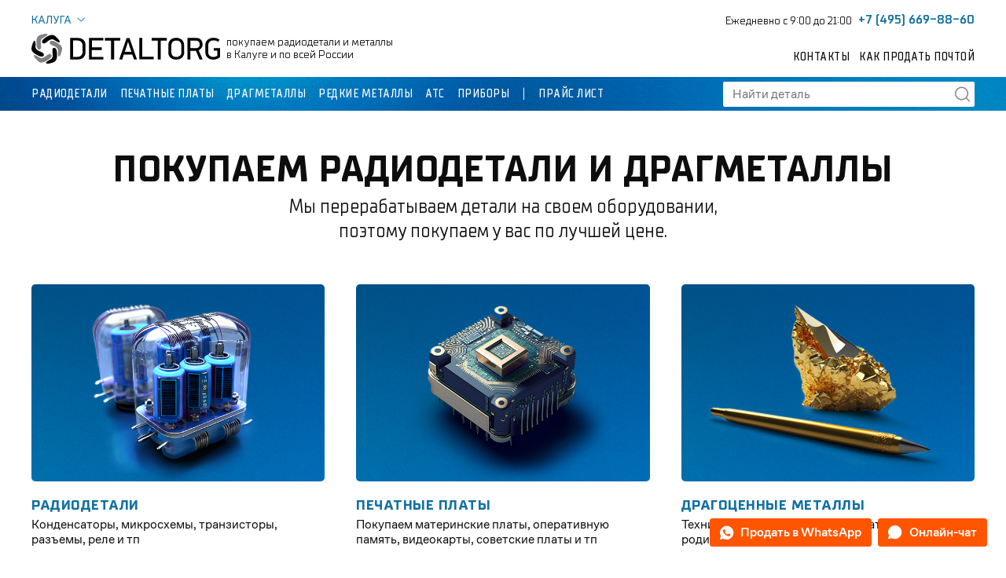

--- FILE ---
content_type: text/html; charset=UTF-8
request_url: https://kaluga.detaltorg.ru/
body_size: 12140
content:
<!doctype html>
<html id="DETALTORG" lang="ru">
	<!--
		** Coded by Ivan Dmitrienko
		** https://www.fl.ru/users/nineteenofive/portfolio/
	-->
	<head>
		<meta http-equiv="Content-Type" content="text/html; charset=UTF-8" />
		<title>Скупка радиодеталей. Купим радиодетали, платы, электронные компоненты, транзисторы, реле | Калуга</title>
		<meta name="description" content="Покупаем радиодетали и электронные компоненты дорого! Cкупка радиодеталей уже на протяжении более чем 10 лет является основным направлением деятельноси нашей компании. DETALTORG покупает любые радиодетали, электронные приборы и компоненты с содержанием драгоценных металлов. Почему мы? Покупка радиодеталей &mdash; по высоким ценам Наша компания...">
        <base href="https://kaluga.detaltorg.ru/">
		<link rel="preconnect" href="https://fonts.googleapis.com">
		<link rel="preconnect" href="https://fonts.gstatic.com" crossorigin>
		<link href="https://fonts.googleapis.com/css2?family=Montserrat:wght@300;400;500;600;700&display=swap" rel="stylesheet">
		<link href="assets/template/css/bootstrap/bootstrap.css?v=3" rel="stylesheet">
		<link rel="stylesheet" href="/assets/template/fonts/icons/css/all.min.css">
		<link rel="stylesheet" href="https://cdn.jsdelivr.net/npm/swiper@10/swiper-bundle.min.css" />
		<link rel="stylesheet" href="assets/template/css/fancybox.css?v=3">
		<link rel="stylesheet" href="assets/template/css/bootstrap-select.css">
		<link rel="stylesheet" href="assets/template/css/style.css?v=13">
		<link rel="stylesheet" href="assets/template/css/responsive.css?v=9">
		<script src="assets/template/js/jquery.js"></script>
		<meta name="viewport" content="width=device-width, initial-scale=1.0, maximum-scale=1.0">
		<link rel="shortcut icon" href="/site/images/favicon.ico" type="image/x-icon">
		<script src="//code.jivosite.com/widget.js" data-jv-id="ehi5gM3Vih" async></script>
	<link rel="stylesheet" href="/assets/components/minishop2/css/web/default.css?v=667ec14321" type="text/css" />
<link rel="stylesheet" href="/assets/components/minishop2/css/web/lib/jquery.jgrowl.min.css" type="text/css" />
<script>miniShop2Config = {"close_all_message":"\u0437\u0430\u043a\u0440\u044b\u0442\u044c \u0432\u0441\u0435","cssUrl":"\/assets\/components\/minishop2\/css\/web\/","jsUrl":"\/assets\/components\/minishop2\/js\/web\/","actionUrl":"\/assets\/components\/minishop2\/action.php","ctx":"web","price_format":[2,"."," "],"price_format_no_zeros":true,"weight_format":[3,"."," "],"weight_format_no_zeros":true};</script>
<link rel="stylesheet" href="/assets/components/msearch2/css/web/default.css" type="text/css" />

		<script type="text/javascript">
			if (typeof mse2Config == "undefined") {mse2Config = {"cssUrl":"\/assets\/components\/msearch2\/css\/web\/","jsUrl":"\/assets\/components\/msearch2\/js\/web\/","actionUrl":"\/assets\/components\/msearch2\/action.php"};}
			if (typeof mse2FormConfig == "undefined") {mse2FormConfig = {};}
			mse2FormConfig["9064b89c89d0ceab971c4ad74be388b122ffab13"] = {"autocomplete":"false","queryVar":"query","minQuery":3,"pageId":18};
		</script>
<link rel="stylesheet" href="/assets/components/cityfields/css/web/cityselect.css" type="text/css" />

		<script type="text/javascript">
			if (typeof mse2Config == "undefined") {mse2Config = {"cssUrl":"\/assets\/components\/msearch2\/css\/web\/","jsUrl":"\/assets\/components\/msearch2\/js\/web\/","actionUrl":"\/assets\/components\/msearch2\/action.php"};}
			if (typeof mse2FormConfig == "undefined") {mse2FormConfig = {};}
			mse2FormConfig["07750677e9ffb17c508bbbdbebdf099105a43094"] = {"autocomplete":"results","queryVar":"query","minQuery":3,"pageId":18};
		</script>

		<script type="text/javascript">
			if (typeof mse2Config == "undefined") {mse2Config = {"cssUrl":"\/assets\/components\/msearch2\/css\/web\/","jsUrl":"\/assets\/components\/msearch2\/js\/web\/","actionUrl":"\/assets\/components\/msearch2\/action.php"};}
			if (typeof mse2FormConfig == "undefined") {mse2FormConfig = {};}
			mse2FormConfig["e5ab6b4dddcf43149730631df27f6ef23a50e203"] = {"autocomplete":"results","queryVar":"query","minQuery":3,"pageId":18};
		</script>
</head>
	<body>
		<header id="sticky-header">
			<div class="sticky-anchor d-block d-md-none"></div>
			<div class="sticky-content">
			<div class="header-secondary">
				<div class="mobile-menu">
					<div class="container">
						<div class="search-wrapper-btn search-wrapper msearch-form-container">
                                    <form data-key="9064b89c89d0ceab971c4ad74be388b122ffab13" action="search/" method="get" class="msearch_mobile">
                                                            <input class="form-control-search dt-cofo ui-autocomplete-input" type="text" placeholder="Найти деталь" name="query">
                                                            <button><i class="dt-icon-search"></i></button>
                                                        </form></div>						<ul  class="mobile-nav-primary dt-condensed dt-mt-30"><li class="first drop-menu"><a href="catalog/radiodetali/" ><span>Радиодетали</span></a><ul  class=""><li class="first"><a href="catalog/radiodetali/kondensatory/" >Конденсаторы</a></li><li><a href="catalog/radiodetali/mikroshemy/" >Микросхемы</a></li><li><a href="catalog/radiodetali/tranzistory/" >Транзисторы</a></li><li><a href="catalog/radiodetali/razemy/" >Разъемы</a></li><li><a href="catalog/radiodetali/rele/" >Реле</a></li><li><a href="catalog/radiodetali/rezistory/" >Резисторы</a></li><li><a href="catalog/radiodetali/pereklyuchateli/" >Переключатели</a></li><li><a href="catalog/radiodetali/aviacionnyy_provod/" >Кабель с содержанием серебра</a></li><li><a href="catalog/radiodetali/diody/" >Диоды</a></li><li><a href="catalog/radiodetali/svetodiodnye_indikatory/" >Светодиодные индикаторы</a></li><li><a href="catalog/radiodetali/skupka-akkumulyatorov.html" >Аккумуляторы</a></li><li class="last"><a href="catalog/radiodetali/raznoe/" >Разное</a></li></ul></li><li><a href="catalog/pechatnye_platy/" >Печатные платы</a></li><li class="drop-menu"><a href="catalog/skupka_palladiya/" ><span>Драгметаллы</span></a><ul  class=""><li class="first"><a href="catalog/skupka_palladiya/zoloto/" >Скупка золота</a></li><li><a href="catalog/skupka_palladiya/technical_gold/" >Золото</a></li><li><a href="catalog/skupka_palladiya/serebro/" >Скупка серебра</a></li><li><a href="catalog/skupka_palladiya/platina/" >Платина</a></li><li><a href="catalog/skupka_palladiya/palladiy/" >Палладий</a></li><li class="last"><a href="catalog/skupka_palladiya/tantal/" >Тантал</a></li></ul></li><li class="drop-menu"><a href="catalog/redkie-metallyi.html" ><span>Редкие металлы</span></a><ul  class=""><li class="first"><a href="catalog/skupka_palladiya/med/" >Лом цветных металлов</a></li><li><a href="catalog/skupka_palladiya/catalyst/" >Катализаторы</a></li><li class="last"><a href="catalog/redkie-metallyi/skupka-czvetnyix-metallov.html" >Редкоземельные металлы</a></li></ul></li><li><a href="catalog/ats/" >АТС</a></li><li class="last drop-menu"><a href="catalog/pribory/" ><span>Приборы</span></a><ul  class=""><li class="first"><a href="catalog/pribory/oscillografy/" >Осциллографы</a></li></ul></li></ul>						<nav class="mobile-nav-secondary dt-condensed dt-mt-30">
							<ul>
								<li class="first"><a href="catalog/prays_cen/" >Прайс лист</a></li><li class="last"><a href="radiodetali_pochtoy.html" >Как продать почтой</a></li>							</ul>
							<ul>
								<li class="first"><a href="contacts/" >Контакты</a></li>							</ul>
						</nav>
						<div class="mobile-nav-footer">
							<div class="row g-0">
								<div class="col-6">
									<h6 class="dt-condensed">Телефон</h6>
									<div class="dt-cofo mt-2"><a href="tel:+74956698860" class="link-intext">+7 (495) 669-88-60</a></div>
								</div>
								<div class="col-6">
									<h6 class="dt-condensed">Время работы</h6>
									<div class="dt-cofo mt-2">Ежедневно с 9 до 21</div>
								</div>
							</div>
							<div class="hr-line hr-line-grey-80 mt-3 mb-3"></div>
							<h6 class="dt-condensed mb-2">адрес офиса</h6>
							<div class="position-relative">
							    <a href="#" class="text-uppercase fw-medium link-dropdown small" data-bs-toggle="modal" data-bs-target="#cfCity">Калуга</a>
<div class="cfcity_first dropdown-menu">
    <div class="dt-cofo">Ваш город <span class="fw-medium">Калуга?</span></div>
    <div class="mt-3">
        <div class="row gx-2 align-items-center">
            <div class="col-auto">
                <a href="#cfCity" class="btn btn-primary" data-dismiss="cfcity">Да</a>
            </div>
            <div class="col-auto">
                <a href="#cfCity" class="btn btn-outline-secondary" data-dismiss="cfcity" data-bs-toggle="modal" data-bs-target="#cfCity">Нет</a>
            </div>
        </div>
    </div>
  </div>							</div>
							<div class="dt-cofo mt-1 mb-1">
								улица Кирова, 38, Калуга, Россия, 248001							</div>
							<a href="contacts/" class="dt-cofo">Показать на карте</a>
							<div class="footer-important-text dt-cofo">
								<strong>ВАЖНО!</strong> Перед приездом или отправкой деталей по почте обязательно вышлите фото деталей, чтобы наш специалист оценил изделия.
							</div>
						</div>
					</div>
				</div>
				<div class="header-secondary-wrapper">
					<div class="container-md">
						<div class="row align-items-center align-items-md-start">
							<div class="col">
								<div class="header-city-picker cfcity">
								    <a href="#" class="text-uppercase fw-medium link-dropdown small" data-bs-toggle="modal" data-bs-target="#cfCity">Калуга</a>
<div class="cfcity_first dropdown-menu">
    <div class="dt-cofo">Ваш город <span class="fw-medium">Калуга?</span></div>
    <div class="mt-3">
        <div class="row gx-2 align-items-center">
            <div class="col-auto">
                <a href="#cfCity" class="btn btn-primary" data-dismiss="cfcity">Да</a>
            </div>
            <div class="col-auto">
                <a href="#cfCity" class="btn btn-outline-secondary" data-dismiss="cfcity" data-bs-toggle="modal" data-bs-target="#cfCity">Нет</a>
            </div>
        </div>
    </div>
  </div>								</div>
								<div class="logo logo-slogan">
									<a href="/"><img src="/assets/template/icons/logo.svg" alt="" width="240"></a>
									<div class="slogan small">покупаем радиодетали и металлы<br> в Калуге и по всей России</div>
								</div>
							</div>
							<div class="col-auto">
								<div class="d-none d-md-block">
									<ul class="header-contacts row gx-10 align-items-end justify-content-end">
										<li class="col-auto small">Ежедневно с 9:00 до 21:00</li>
										<li class="col-auto"><a href="tel:+74956698860" class="fw-semibold">+7 (495) 669-88-60</a></li>
									</ul>
									<ul class="header-secondary-nav justify-content-end dt-condensed">
										<li class="first"><a href="contacts/" >Контакты</a></li><li class="last"><a href="radiodetali_pochtoy.html" >Как продать почтой</a></li>									</ul>
								</div>
								<div class="d-block d-md-none">
									<ul class="header-nav-mobile-actions">
										<li><a href="#" class="btn-mobile"><span></span></a></li>
										<li class="btn-mobile-search-wrapper"><button class="btn-mobile-search"><i class="dt-icon-search"></i></button></li>
									</ul>
								</div>
							</div>
						</div>
					</div>
				</div>
			</div>
		</div>
			<div class="header-primary bg-primary">
				<div class="container-md">
					<div class="position-relative">
						<div class="row align-items-center justify-content-between">
							<div class="col-lg-auto">
								<ul class="header-primary-nav dt-condensed">
									<li class="nav-item first"><a href="catalog/radiodetali/" >Радиодетали</a></li><li class="nav-item"><a href="catalog/pechatnye_platy/" >Печатные платы</a></li><li class="nav-item"><a href="catalog/skupka_palladiya/" >Драгметаллы</a></li><li class="nav-item"><a href="catalog/redkie-metallyi.html" >Редкие металлы</a></li><li class="nav-item"><a href="catalog/ats/" >АТС</a></li><li class="nav-item last"><a href="catalog/pribory/" >Приборы</a></li>									<li>|</li>
									<li class="nav-item first"><a href="catalog/prays_cen/" >Прайс лист</a></li>									<li class="d-none d-md-block d-lg-none ms-auto"><a href="#" class="header-search-btn"><i class="dt-icon-search"></i></a></li>
								</ul>
							</div>
							<div class="col-lg-auto">
							    <div class="header-search-wrapper search-wrapper-btn search-wrapper msearch-form-container msearch-form-lg-end msearch-form-large">
                                    <form data-key="07750677e9ffb17c508bbbdbebdf099105a43094" action="search/" method="get" class="msearch2">
                                                            <input class="form-control-search dt-cofo ui-autocomplete-input" type="text" placeholder="Найти деталь" name="query">
                                                            <button><i class="dt-icon-search"></i></button>
                                                        </form></div>							</div>
						</div>
					</div>
				</div>
				<div class="header-search-dropdown-wrapper">
					<div class="container">
						<div class="msearch-form-container">
                                    <form data-key="e5ab6b4dddcf43149730631df27f6ef23a50e203" action="search/" method="get" class="msearch2">
                                    <div class="row gx-5">
								<div class="col">
                                                            <input class="form-control-search dt-cofo ui-autocomplete-input" type="text" placeholder="Найти деталь" name="query">
                                                            </div>
								<div class="col-auto">
									<button class="btn btn-primary h-100">Найти</button>
								</div>
							</div></form></div>					</div>
				</div>
			</div>
		</header>		<section class="dt-pt-20 dt-pt-xl-50 dt-pt-sm-40 dt-pb-10 dt-pb-xl-30 dt-pb-sm-20">
			<div class="container">
				<div class="text-sm-center">
					<h1 class="section-intro-pagetitle dt-pagetitle">Покупаем радиодетали и драгметаллы</h1>
					<div class="section-intro-desc mt-1 dt-condensed">
						Мы перерабатываем детали на своем оборудовании,<br> поэтому покупаем у вас по лучшей цене.
					</div>
				</div>
			</div>
		</section>
		<section class="dt-pt-30 dt-pt-sm-20 dt-pb-sm-70 dt-pb-50">
			<div class="container">
				<div class="catalog-row">
					<div class="row gy-40 gy-sm-50">
						<div class="catalog-item col-lg-4 col-md-6">
							<div class="img-wrapper img-radius-5">
								<a href="catalog/radiodetali/"><img class="rounded" src="/site/userfiles/catalog/catalog-1.png" alt="Радиодетали"></a>
							</div>
							<h5 class="catalog-item_title"><a href="catalog/radiodetali/">Радиодетали</a></h5>
							<div class="dt-cofo catalog-item_desc">Конденсаторы, микросхемы, транзисторы, разъемы, реле и тп</div>
						</div>
<div class="catalog-item col-lg-4 col-md-6">
							<div class="img-wrapper img-radius-5">
								<a href="catalog/pechatnye_platy/"><img class="rounded" src="/site/userfiles/catalog/catalog-2.png" alt="Печатные платы"></a>
							</div>
							<h5 class="catalog-item_title"><a href="catalog/pechatnye_platy/">Печатные платы</a></h5>
							<div class="dt-cofo catalog-item_desc">Покупаем материнские платы, оперативную память, видеокарты, советские платы и тп</div>
						</div>
<div class="catalog-item col-lg-4 col-md-6">
							<div class="img-wrapper img-radius-5">
								<a href="catalog/skupka_palladiya/"><img class="rounded" src="/site/userfiles/catalog/catalog-3.png" alt="Драгоценные металлы"></a>
							</div>
							<h5 class="catalog-item_title"><a href="catalog/skupka_palladiya/">Драгоценные металлы</a></h5>
							<div class="dt-cofo catalog-item_desc">Техническое золото, серебро, платина, палладий, родий, рутений</div>
						</div>
<div class="catalog-item col-lg-4 col-md-6">
							<div class="img-wrapper img-radius-5">
								<a href="catalog/redkie-metallyi.html"><img class="rounded" src="/site/userfiles/catalog/catalog-4.png" alt="Редкие металлы"></a>
							</div>
							<h5 class="catalog-item_title"><a href="catalog/redkie-metallyi.html">Редкие металлы</a></h5>
							<div class="dt-cofo catalog-item_desc">Латунь, молибден, родий, индий, титан, олово, вольфрам и др.</div>
						</div>
<div class="catalog-item col-lg-4 col-md-6">
							<div class="img-wrapper img-radius-5">
								<a href="catalog/ats/"><img class="rounded" src="/site/userfiles/catalog/catalog-5.png" alt="Автоматические телефонные станции"></a>
							</div>
							<h5 class="catalog-item_title"><a href="catalog/ats/">Автоматические телефонные станции</a></h5>
							<div class="dt-cofo catalog-item_desc">Покупаем АТС и средства связи, списанное и неликвидное оборудование</div>
						</div>
<div class="catalog-item col-lg-4 col-md-6">
							<div class="img-wrapper img-radius-5">
								<a href="catalog/pribory/"><img class="rounded" src="/site/userfiles/catalog/catalog-6.png" alt="Измерительные приборы"></a>
							</div>
							<h5 class="catalog-item_title"><a href="catalog/pribory/">Измерительные приборы</a></h5>
							<div class="dt-cofo catalog-item_desc">Осциллографы, частотомеры, генераторы импульсов</div>
						</div>
<div class="catalog-item col-lg-4 col-md-6">
							<div class="img-wrapper img-radius-5">
								<a href="catalog/blog.html"><img class="rounded" src="" alt="Блог"></a>
							</div>
							<h5 class="catalog-item_title"><a href="catalog/blog.html">Блог</a></h5>
							<div class="dt-cofo catalog-item_desc"></div>
						</div>					</div>
				</div>
			</div>
		</section>
		<section>
			<div class="container">
				
<div class="block-action-getprice">
					<div class="row align-items-center gy-20">
						<div class="col-md-auto">
							<div class="img-wrapper">
								<img src="/assets/template/images/action-getprice.png" width="200" alt="">
							</div>
						</div>
						<div class="col-md">
							<h4 class="title">Вышлите фото или список деталей и узнайте сколько мы готовы заплатить</h4>
							<div class="desc dt-cofo mt-2">Кроме фото укажите год выпуска, количество или вес деталей.</div>
							<div class="dt-mt-20">
								<ul class="row g-10">
									<li class="col-auto"><a href="https://api.whatsapp.com/send/?phone=79260083406" target="_blank" class="btn btn-primary"><i class="dt-icon-whatsapp icon"></i>WhatsApp</a></li>
									<li class="col-auto"><a href="https://t.me/detaltorg" target="_blank" class="btn btn-primary"><i class="fa-brands fa-telegram icon"></i>Telegram</a></li>
									<li class="col-auto"><a href="#" class="btn btn-primary button-chat"><i class="dt-icon-chat icon"></i>Онлайн-чат</a></li>
									<li class="col-auto"><a href="mailto:info@detaltorg.ru" class="btn btn-outline-secondary">info@detaltorg.ru</a></li>
								</ul>
							</div>
						</div>
					</div>
				</div>			</div>
		</section>
		<section class="dt-pt-50 dt-pt-sm-60 dt-pb-50 dt-pb-sm-70">
			<div class="container">
				<div class="section-title dt-mb-50 dt-mb-sm-20">
					<h2 class="text-secondary">Почему продают нам</h2>
				</div>
				<div class="section-advantages-table">
					<div class="row gx-0">
						<div class="col-lg-6">
							<div class="advantage-item-table">
								<div class="img-wrapper">
									<img src="/assets/template/images/pr1.png">
								</div>
								<div class="advantage-item-table_body">
									<h5 class="advantage-item-table_title">Работаем 20 лет на рынке</h5>
									<div class="advantage-item-table_desc">Знаем все нюансы и тонкости оценки и скупки деталей.</div>
								</div>
							</div>
						</div>
						<div class="col-lg-6">
							<div class="advantage-item-table">
								<div class="img-wrapper">
									<img src="/assets/template/images/pr2.png">
								</div>
								<div class="advantage-item-table_body">
									<h5 class="advantage-item-table_title">10 лет работаем без изменения адреса — detaltorg.ru </h5>
									<div class="advantage-item-table_desc">Дорожим своей репутацией. У нас много постоянных клиентов.</div>
								</div>
							</div>
						</div>
					</div>
				</div>
				<div class="section-advantages dt-pt-50">
					<div class="row gy-50">
						<div class="advantage-item col-lg-4 col-md-6">
							<div class="img-wrapper advantage-item_img-shadow">
								<img src="/assets/template/images/pr3.png" width="200" alt="">
							</div>
							<h5 class="advantage-item_title">Платим сразу после получения и оценки деталей</h5>
							<div class="advantage-item_desc">
								Вам не нужно ждать, пока мы их переработаем и извлечем драгоценные металлы.
							</div>
						</div>
						<div class="advantage-item col-lg-4 col-md-6">
							<div class="img-wrapper advantage-item_img-shadow">
								<img src="/assets/template/images/pr4.png" width="200" alt="">
							</div>
							<h5 class="advantage-item_title">Точно определяем содержание драгметаллов</h5>
							<div class="advantage-item_desc">
								Для этого применяем высокоточный  спектральный экспресс-анализ. У нас есть сертификаты поверки на все приборы и весы.
							</div>
						</div>
						<div class="advantage-item col-lg-4 col-md-6">
							<div class="img-wrapper advantage-item_img-shadow">
								<img src="/assets/template/images/pr5.png" width="200" alt="">
							</div>
							<h5 class="advantage-item_title">Гарантируем безопасность и конфиденциальность</h5>
							<div class="advantage-item_desc">
								Мы работаем без бумаг и лишних вопросов.
							</div>
						</div>
					</div>
				</div>
			</div>
		</section>
		<section class="section-action-rating-container">
			<div class="container-lg">
				<div class="section-action-rating bg-primary">
					<div class="container p-lg-0">
						<div class="row gy-20 gy-md-0">
							<div class="col-md-auto order-2 order-md-1">
								<div class="rating-resource">
									<div class="rating-resource_logo mb-1">
										<img src="/assets/template/images/logo-yandex.png" width="80" alt="">
									</div>
									<div class="d-flex align-items-center">
										<div class="rating-resource_avg">4,6</div>
										<div class="rating-resource_total">
											<div class="rating-stars-bar text-white">
												<i class="fa-sharp fa-solid fa-star"></i>
												<i class="fa-sharp fa-solid fa-star"></i>
												<i class="fa-sharp fa-solid fa-star"></i>
												<i class="fa-sharp fa-solid fa-star"></i>
												<i class="fa-sharp fa-regular fa-star"></i>
											</div>
											<div class="mt-2">
												<a href="https://yandex.ru/profile/1249791834" target="_blank">110 оценок</a>
											</div>
										</div>
									</div>
								</div>
							</div>
							<div class="col-md order-1 order-md-2">
								<h3>Наша надежность </h3>
								<div class="desc mt-md-3 dt-cofo">и бережное отношение к клиентам подтверждается отзывами на Яндекс Картах</div>
							</div>
						</div>
					</div>
				</div>
			</div>
		</section>
		<section class="dt-pt-sm-60 dt-pt-40 dt-pb-50">
			<div class="container">
				<div class="section-title dt-mb-40 dt-mb-sm-50">
					<h2 class="text-secondary">Отзывы</h2>
				</div>
				<div class="section-reviews">
					<div class="row gy-30 gy-sm-60">
					    						<div class="review-item col-lg-4 col-md-6">
							<div class="user-card">
								<div class="user-avatar">
									<span>С</span>
								</div>
								<div class="user-info">
									<div class="fw-semibold">Сергей С.</div>
									<div class="small dt-cofo text-grey-60">
										24 марта									</div>
								</div>
							</div>
							<div class="review-item_body">
								<div class="review-item_rating rating-stars-bar">
									<i class="fa-sharp fa-solid fa-star"></i>
									<i class="fa-sharp fa-solid fa-star"></i>
									<i class="fa-sharp fa-solid fa-star"></i>
									<i class="fa-sharp fa-solid fa-star"></i>
									<i class="fa-sharp fa-regular fa-star"></i>
								</div>
								<div class="review-item_text dt-cofo">
									Хорошая компания. Минусов нет. Одни только плюсы. Без проблем связался с менеджером. Он всё понятно объяснил. После отправки посылки по почте, через три дня получил деньги на карту. Очень понравилось в какие сроки и сумма оценёного товара. Рекомендую эту компанию. В ней работают профессионалы высокого уровня. Буду и в дальнейшем с ними сотрудничать								</div>
							</div>
						</div>
												<div class="review-item col-lg-4 col-md-6">
							<div class="user-card">
								<div class="user-avatar">
									<span>А</span>
								</div>
								<div class="user-info">
									<div class="fw-semibold">Анвер С.</div>
									<div class="small dt-cofo text-grey-60">
										10 марта									</div>
								</div>
							</div>
							<div class="review-item_body">
								<div class="review-item_rating rating-stars-bar">
									<i class="fa-sharp fa-solid fa-star"></i>
									<i class="fa-sharp fa-solid fa-star"></i>
									<i class="fa-sharp fa-solid fa-star"></i>
									<i class="fa-sharp fa-solid fa-star"></i>
									<i class="fa-sharp fa-regular fa-star"></i>
								</div>
								<div class="review-item_text dt-cofo">
									Быстрая приемка, в т.ч. в выходные дни, деталей по вполне приемлемым ценам по сравнению с неадекватной оценкой частными лицами на Авито. По ценам удобно предварительно сориентироваться по соответствующим данным их сайта. Спасибо приемщику Ивану за оперативность и согласование всех вопросов.								</div>
							</div>
						</div>
												<div class="review-item col-lg-4 col-md-6">
							<div class="user-card">
								<div class="user-avatar">
									<span>s</span>
								</div>
								<div class="user-info">
									<div class="fw-semibold">serge t.</div>
									<div class="small dt-cofo text-grey-60">
										11 марта									</div>
								</div>
							</div>
							<div class="review-item_body">
								<div class="review-item_rating rating-stars-bar">
									<i class="fa-sharp fa-solid fa-star"></i>
									<i class="fa-sharp fa-solid fa-star"></i>
									<i class="fa-sharp fa-solid fa-star"></i>
									<i class="fa-sharp fa-solid fa-star"></i>
									<i class="fa-sharp fa-regular fa-star"></i>
								</div>
								<div class="review-item_text dt-cofo">
									Оценка оперативная - сдавал несколько видов, ценник актуальный, рядом с метро (если на общественном транспорте). Вполне положительные впечатления.								</div>
							</div>
						</div>
												<div class="review-item col-lg-4 col-md-6">
							<div class="user-card">
								<div class="user-avatar">
									<span>Я</span>
								</div>
								<div class="user-info">
									<div class="fw-semibold">Янчик б.</div>
									<div class="small dt-cofo text-grey-60">
										21 февраля									</div>
								</div>
							</div>
							<div class="review-item_body">
								<div class="review-item_rating rating-stars-bar">
									<i class="fa-sharp fa-solid fa-star"></i>
									<i class="fa-sharp fa-solid fa-star"></i>
									<i class="fa-sharp fa-solid fa-star"></i>
									<i class="fa-sharp fa-solid fa-star"></i>
									<i class="fa-sharp fa-regular fa-star"></i>
								</div>
								<div class="review-item_text dt-cofo">
									Сдавала конденсаторы в Санкт-Петербурге на Достоевской, цена устроила, приёмщик Евгений всё подсчитал быстро, попросила оплату онлайн без проблем, спасибо ещё раз. Будем сотрудничать								</div>
							</div>
						</div>
												<div class="review-item col-lg-4 col-md-6">
							<div class="user-card">
								<div class="user-avatar">
									<span>И</span>
								</div>
								<div class="user-info">
									<div class="fw-semibold">Игорь З.</div>
									<div class="small dt-cofo text-grey-60">
										21 февраля									</div>
								</div>
							</div>
							<div class="review-item_body">
								<div class="review-item_rating rating-stars-bar">
									<i class="fa-sharp fa-solid fa-star"></i>
									<i class="fa-sharp fa-solid fa-star"></i>
									<i class="fa-sharp fa-solid fa-star"></i>
									<i class="fa-sharp fa-solid fa-star"></i>
									<i class="fa-sharp fa-regular fa-star"></i>
								</div>
								<div class="review-item_text dt-cofo">
									Нормальная приёмка, оценивают за 5 минут, все по-делу. Близко от метро, просто найти. Меня вполне устраивает, рекомендую.								</div>
							</div>
						</div>
												<div class="review-item col-lg-4 col-md-6">
							<div class="user-card">
								<div class="user-avatar">
									<span>а</span>
								</div>
								<div class="user-info">
									<div class="fw-semibold">анжелика бикмаева</div>
									<div class="small dt-cofo text-grey-60">
										4 декабря 2021									</div>
								</div>
							</div>
							<div class="review-item_body">
								<div class="review-item_rating rating-stars-bar">
									<i class="fa-sharp fa-solid fa-star"></i>
									<i class="fa-sharp fa-solid fa-star"></i>
									<i class="fa-sharp fa-solid fa-star"></i>
									<i class="fa-sharp fa-solid fa-star"></i>
									<i class="fa-sharp fa-regular fa-star"></i>
								</div>
								<div class="review-item_text dt-cofo">
									Всем привет! Сегодня приехала в офис этой организации. Меня встретил отличный менеджер Иван. Сдала все свое наследство от деда радиодетали и другое барахло...								</div>
							</div>
						</div>
											</div>
					<div class="dt-mt-40 text-center">
						<a href="https://yandex.ru/profile/1249791834" target="_blank" class="btn btn-outline-primary btn-arrow">Посмотреть все отзывы</a>
					</div>
				</div>
			</div>
		</section>
		<div class="hr-line-secondary"></div>
		<section class="dt-pt-sm-60 dt-pt-40 dt-pb-sm-70 dt-pb-50 bg-grey-95">
			<div class="container">
				<div class="section-title dt-mb-50">
					<h2 class="text-secondary">Как это работает для&nbsp;клиентов из&nbsp;Калуги</h2>
				</div>
				<div class="section-steps">
					<div class="row gy-50">
						<div class="step-figure-item col-lg-4 col-md-6">
							<div class="img-wrapper">
								<img src="/assets/template/images/action-getprice.png" width="200" alt="">
							</div>
							<h5 class="step-figure-item_title" data-step="1">Вы присылаете фото</h5>
							<div class="step-figure-item_desc dt-cofo">
								Любым способом отправьте нам фото, примерный вес и название изделий (если знаете).
							</div>
						</div>
						<div class="step-figure-item col-lg-4 col-md-6">
							<div class="img-wrapper">
								<img src="/assets/template/images/figure2.png" width="200" alt="">
							</div>
							<h5 class="step-figure-item_title" data-step="2">Мы называем стоимость</h5>
							<div class="step-figure-item_desc dt-cofo">
								<p>Если это знакомое для нас изделие (например, конденсаторы серии КМ), мы сразу скажем, сколько мы готовы вам заплатить.</p>
								<p>Если для определения стоимости требуется анализ – попросим выслать часть или одну единицу изделия для проведения спектрального анализа.</p>
							</div>
						</div>
												<div class="step-figure-item col-lg-4 col-md-6">
							<div class="img-wrapper">
								<img src="/assets/template/images/figure6.png" width="200" alt="">
							</div>
							<h5 class="step-figure-item_title" data-step="3">Отправка изделий почтой</h5>
							<div class="step-figure-item_desc dt-cofo">
								<p>Вы отправляете детали почтой по адресу нашего офиса в Москве.</p>
								<p><a href="radiodetali_pochtoy.html" class="btn btn-outline-primary btn-arrow">Узнать подробнее</a></p>
							</div>
						</div>
												<div class="step-figure-item col-lg-4 col-md-6">
							<div class="img-wrapper">
								<img src="/assets/template/images/figure4.png" width="200" alt="">
							</div>
							<h5 class="step-figure-item_title" data-step="4">Взвешивание и финальная оценка</h5>
							<div class="step-figure-item_desc dt-cofo">
								<p>При встрече мы всё взвесим и проведем финальную оценку ваших изделий. При необходимости проведем спектральный анализ. После этого назовем вам итоговую стоимость.</p>
								<p class="d-block d-md-none"><strong>Итоговая стоимость может отличаться</strong>, потому что детали на фото могут быть похожими, но не однотипными. А содержание драгметаллов зависит от года выпуска, серии и наличия повреждений (например контакты микросхем отломаны).</p>
							</div>
						</div>
						<div class="step-figure-item col-lg-4 col-md-6">
							<div class="img-wrapper">
								<img src="/assets/template/images/figure5.png" width="200" alt="">
							</div>
							<h5 class="step-figure-item_title" data-step="5">Оплата</h5>
							<div class="step-figure-item_desc dt-cofo">
								<p>Если сумма вас устраивает, мы сразу  рассчитаемся: оплатим наличными или переведём на банковскую карту. </p>
																<p>Если сумма вас не устроит, мы вышлем вам посылку обратно за свой счет.</p>
															</div>
						</div>
						<div class="step-figure-item col-lg-4 col-md-6 d-none d-md-block">
							<div class="img-wrapper d-flex">
								<img src="/assets/template/images/figure-star.png" width="200" alt="">
							</div>
							<h5 class="step-figure-item_title">Итоговая стоимость может отличаться</h5>
							<div class="step-figure-item_desc dt-cofo">
								Потому, что детали на фото могут быть похожими, но не однотипными. А содержание драгметаллов зависит от года выпуска, серии и наличия повреждений (например контакты микросхем отломаны).
							</div>
						</div>
					</div>
				</div>			</div>
		</section>
		<div class="hr-line-secondary"></div>
		<section class="dt-pt-sm-50 dt-pt-40 dt-pb-sm-70 dt-pb-50">
			<div class="container">
				<div class="section-title dt-mb-40">
					<h2 class="text-secondary">Недавно полученные посылки</h2>
				</div>
				<div class="section-packages">
					<div class="row gy-40">
						<div class="col-lg-4 col-md-6">
							<div class="package-item">
								<div class="img-wrapper swiper">
									<div class="swiper-button swiper-button-white swiper-button-next"></div>
									<div class="swiper-button swiper-button-white swiper-button-prev"></div>
									<div class="swiper-wrapper">
																		<div class="img-item swiper-slide">
										<a href="/site/userfiles/WhatsApp Image 2023-11-10 at 10.59.00.jpeg" data-fancybox="package-1523">
										    <picture>
										                                                        <source type="image/webp" srcset="/assets/components/phpthumbof/cache/e60ba5e57985a5f72f9c391a9c8c4ae7.063238ff25fd1d17fb75c4454997f2a3.webp"/>
                                                <img src='/assets/components/phpthumbof/cache/e60ba5e57985a5f72f9c391a9c8c4ae7.d8a4ae420a8c3c9b992b2ceb0fd3197d.jpeg' alt="">
                                            </picture>
										</a>
									</div>
																		<div class="img-item swiper-slide">
										<a href="/site/userfiles/WhatsApp Image 2023-11-10 at 10.59.00 (1).jpeg" data-fancybox="package-1523">
										    <picture>
										                                                        <source type="image/webp" srcset="/assets/components/phpthumbof/cache/efba74e36eb04c8ccba9b0c621c94c74.063238ff25fd1d17fb75c4454997f2a3.webp"/>
                                                <img src='/assets/components/phpthumbof/cache/efba74e36eb04c8ccba9b0c621c94c74.d8a4ae420a8c3c9b992b2ceb0fd3197d.jpeg' alt="">
                                            </picture>
										</a>
									</div>
																	</div>
								</div>
								<div class="package-item_body">
									<h4 class="text-unuppercase package-item_title">Сергиев Пасад</h4>
									<div class="package-item_date text-grey-40 dt-cofo">10.11.2023</div>
									<div class="dt-mt-10 dt-cofo">Реле</div>
									<div class="dt-mt-10 dt-cofo"></div>
								</div>
							</div>
						</div>
						
<div class="col-lg-4 col-md-6">
							<div class="package-item">
								<div class="img-wrapper swiper">
									<div class="swiper-button swiper-button-white swiper-button-next"></div>
									<div class="swiper-button swiper-button-white swiper-button-prev"></div>
									<div class="swiper-wrapper">
																		<div class="img-item swiper-slide">
										<a href="/site/userfiles/WhatsApp Image 2023-11-12 at 11.57.13 (1).jpeg" data-fancybox="package-1524">
										    <picture>
										                                                        <source type="image/webp" srcset="/assets/components/phpthumbof/cache/4040e51c17e8d357bd351a77aede3b92.063238ff25fd1d17fb75c4454997f2a3.webp"/>
                                                <img src='/assets/components/phpthumbof/cache/4040e51c17e8d357bd351a77aede3b92.d8a4ae420a8c3c9b992b2ceb0fd3197d.jpeg' alt="">
                                            </picture>
										</a>
									</div>
																		<div class="img-item swiper-slide">
										<a href="/site/userfiles/WhatsApp Image 2023-11-12 at 11.57.13.jpeg" data-fancybox="package-1524">
										    <picture>
										                                                        <source type="image/webp" srcset="/assets/components/phpthumbof/cache/7754ad8e158a9aa5368da78572d0757d.063238ff25fd1d17fb75c4454997f2a3.webp"/>
                                                <img src='/assets/components/phpthumbof/cache/7754ad8e158a9aa5368da78572d0757d.d8a4ae420a8c3c9b992b2ceb0fd3197d.jpeg' alt="">
                                            </picture>
										</a>
									</div>
																	</div>
								</div>
								<div class="package-item_body">
									<h4 class="text-unuppercase package-item_title">г. Гвардейск</h4>
									<div class="package-item_date text-grey-40 dt-cofo">12.11.2023</div>
									<div class="dt-mt-10 dt-cofo">Позолоченная лигатура</div>
									<div class="dt-mt-10 dt-cofo"></div>
								</div>
							</div>
						</div>
						
<div class="col-lg-4 col-md-6 d-block d-md-none d-lg-block">
							<div class="package-item">
								<div class="img-wrapper swiper">
									<div class="swiper-button swiper-button-white swiper-button-next"></div>
									<div class="swiper-button swiper-button-white swiper-button-prev"></div>
									<div class="swiper-wrapper">
																		<div class="img-item swiper-slide">
										<a href="/site/userfiles/WhatsApp Image 2023-11-12 at 11.57.12 (1).jpeg" data-fancybox="package-1525">
										    <picture>
										                                                        <source type="image/webp" srcset="/assets/components/phpthumbof/cache/c4b7f8bef580be52089508a4b588179b.063238ff25fd1d17fb75c4454997f2a3.webp"/>
                                                <img src='/assets/components/phpthumbof/cache/c4b7f8bef580be52089508a4b588179b.d8a4ae420a8c3c9b992b2ceb0fd3197d.jpeg' alt="">
                                            </picture>
										</a>
									</div>
																		<div class="img-item swiper-slide">
										<a href="/site/userfiles/WhatsApp Image 2023-11-12 at 11.57.12 (2).jpeg" data-fancybox="package-1525">
										    <picture>
										                                                        <source type="image/webp" srcset="/assets/components/phpthumbof/cache/0d9975a51db5b8cfbc18e1853485bd51.063238ff25fd1d17fb75c4454997f2a3.webp"/>
                                                <img src='/assets/components/phpthumbof/cache/0d9975a51db5b8cfbc18e1853485bd51.d8a4ae420a8c3c9b992b2ceb0fd3197d.jpeg' alt="">
                                            </picture>
										</a>
									</div>
																	</div>
								</div>
								<div class="package-item_body">
									<h4 class="text-unuppercase package-item_title">г.Растов-на-Дону</h4>
									<div class="package-item_date text-grey-40 dt-cofo">12.11.2023</div>
									<div class="dt-mt-10 dt-cofo">Германий</div>
									<div class="dt-mt-10 dt-cofo"></div>
								</div>
							</div>
						</div>
											</div>
					<div class="dt-mt-40 text-center">
						<a href="posyilki.html" class="btn btn-outline-primary btn-arrow">Поcмотреть все посылки</a>
					</div>
				</div>
			</div>
		</section>
		<footer class="bg-grey-95">
			<div class="container">
				<div class="footer-secondary">
					<div class="row align-items-md-end">
						<div class="col-md">
							<div class="logo logo-slogan">
								<a href="#"><img src="/assets/template/icons/logo.svg" width="280" alt=""></a>
								<div class="slogan small">покупаем радиодетали и металлы<br> в Калуге и по всей России</div>
							</div>
						</div>
						<div class="col-md-auto mt-3 mt-md-0">
							<ul class="header-contacts row gx-10 align-items-end">
								<li class="col-auto small">Ежедневно с 9:00 до 21:00</li>
								<li class="col-auto"><a href="tel:+74956698860" class="fw-semibold">+7 (495) 669-88-60</a></li>
							</ul>
						</div>
					</div>
				</div>
				<div class="footer-primary">
					<div class="row">
						<div class="col-md-7 col-lg-6">
							<nav class="footer-navigation dt-condensed">
								<ul>
									<li class="first"><a href="catalog/radiodetali/" >Радиодетали</a></li><li><a href="catalog/pechatnye_platy/" >Печатные платы</a></li><li><a href="catalog/skupka_palladiya/" >Драгметаллы</a></li><li><a href="catalog/redkie-metallyi.html" >Редкие металлы</a></li><li><a href="catalog/ats/" >АТС</a></li><li class="last"><a href="catalog/pribory/" >Приборы</a></li>								</ul>
								<ul>
									<li class="first"><a href="catalog/prays_cen/" >Прайс лист</a></li><li class="last"><a href="radiodetali_pochtoy.html" >Как продать почтой</a></li>								</ul>
								<ul>
									<li class="first"><a href="contacts/" >Контакты</a></li>								</ul>
							</nav>
						</div>
						<div class="col-xl-5 col-lg-6 col-md-5 offset-xl-1">
							<div class="footer-contacts">
								<h6 class="dt-condensed">адрес офиса</h6>
								<div class="dt-cofo mt-2 mb-1">
								    улица Кирова, 38, Калуга, Россия, 248001								</div>
								<a href="contacts/" class="dt-cofo">Показать на карте</a>
								<div class="footer-important-text dt-cofo">
									<strong>ВАЖНО!</strong> Перед приездом или отправкой деталей по почте обязательно вышлите фото деталей, чтобы наш специалист оценил изделия.
								</div>
							</div>
						</div>
					</div>
				</div>
			</div>
			<div class="footer-copy">
				<div class="container">
					<div class="dt-cofo small">© 2026 — DETALTORG</div>
				</div>
			</div>
		</footer>
		<ul class="site-actions row gx-2">
			<li class="col-auto col-whatsapp"><a href="https://api.whatsapp.com/send/?phone=79260083406" target="_blank" class="btn btn-primary"><i class="dt-icon-whatsapp icon"></i><span>Продать в WhatsApp</span></a></li>
			<li class="col-auto col-chat d-none d-sm-block"><a href="#" class="btn btn-primary button-chat"><i class="dt-icon-chat icon"></i><span>Онлайн-чат</span></a></li>
		</ul>
		<div class="modal fade" id="cfCity" tabindex="-1" aria-labelledby="exampleModalLabel" aria-hidden="true">
  <div class="modal-dialog">
    <div class="modal-content">
      <div class="modal-header">
        <h5 class="modal-title" id="exampleModalLabel">Выбор города</h5>
        <button type="button" class="btn-close" data-bs-dismiss="modal" aria-label="Close"></button>
      </div>
      <div class="modal-body dt-cofo">
          <div>
              <div class="form-group">
                  <input autocomplete="off" type="text" name="query" placeholder="Введите название города" class="form-control" id="cfCitySearch" />
              </div>
              <div class="text-danger mt-3" id="cfCityError">По данному запросу ни одного города не найдено!</div>
          </div>
        <ul class="list-unstyled cfcity_list mt-3">
					<li><a href="https://detaltorg.ru/" data-city="1">Москва</a></li><li><a href="https://spb.detaltorg.ru/" data-city="2">Санкт-Петербург</a></li><li><a href="https://novosibirsk.detaltorg.ru/" data-city="3">Новосибирск</a></li><li><a href="https://ekaterinburg.detaltorg.ru/" data-city="4">Екатеринбург</a></li><li><a href="https://nizhny-novgorod.detaltorg.ru/" data-city="5">Нижний Новгород</a></li><li><a href="https://kazan.detaltorg.ru/" data-city="6">Казань</a></li><li><a href="https://chelyabinsk.detaltorg.ru/" data-city="7">Челябинск</a></li><li><a href="https://omsk.detaltorg.ru/" data-city="8">Омск</a></li><li><a href="https://samara.detaltorg.ru/" data-city="9">Самара</a></li><li><a href="https://rostov-na-donu.detaltorg.ru/" data-city="10">Ростов-на-Дону</a></li><li><a href="https://ufa.detaltorg.ru/" data-city="11">Уфа</a></li><li><a href="https://krasnoyarsk.detaltorg.ru/" data-city="12">Красноярск</a></li><li><a href="https://perm.detaltorg.ru/" data-city="13">Пермь</a></li><li><a href="https://voronezh.detaltorg.ru/" data-city="14">Воронеж</a></li><li><a href="https://volgograd.detaltorg.ru/" data-city="15">Волгоград</a></li><li><a href="https://krasnodar.detaltorg.ru/" data-city="16">Краснодар</a></li><li><a href="https://saratov.detaltorg.ru/" data-city="17">Саратов</a></li><li><a href="https://tyumen.detaltorg.ru/" data-city="18">Тюмень</a></li><li><a href="https://toliatti.detaltorg.ru/" data-city="19">Тольятти</a></li><li><a href="https://izhevsk.detaltorg.ru/" data-city="20">Ижевск</a></li><li><a href="https://barnaul.detaltorg.ru/" data-city="21">Барнаул</a></li><li><a href="https://irkutsk.detaltorg.ru/" data-city="22">Иркутск</a></li><li><a href="https://ulianovsk.detaltorg.ru/" data-city="23">Ульяновск</a></li><li><a href="https://habarovsk.detaltorg.ru/" data-city="24">Хабаровск</a></li><li><a href="https://yaroslavl.detaltorg.ru/" data-city="25">Ярославль</a></li><li><a href="https://vladivostok.detaltorg.ru/" data-city="26">Владивосток</a></li><li><a href="https://mahachkala.detaltorg.ru/" data-city="27">Махачкала</a></li><li><a href="https://tomsk.detaltorg.ru/" data-city="28">Томск</a></li><li><a href="https://orenburg.detaltorg.ru/" data-city="29">Оренбург</a></li><li><a href="https://kemerovo.detaltorg.ru/" data-city="30">Кемерово</a></li><li><a href="https://novokuznetsk.detaltorg.ru/" data-city="31">Новокузнецк</a></li><li><a href="https://ryazan.detaltorg.ru/" data-city="32">Рязань</a></li><li><a href="https://astrahan.detaltorg.ru/" data-city="33">Астрахань</a></li><li><a href="https://naberezhnye-chelny.detaltorg.ru/" data-city="34">Набережные Челны</a></li><li><a href="https://penza.detaltorg.ru/" data-city="35">Пенза</a></li><li><a href="https://lipetsk.detaltorg.ru/" data-city="36">Липецк</a></li><li><a href="https://kirov.detaltorg.ru/" data-city="37">Киров</a></li><li><a href="https://cheboksary.detaltorg.ru/" data-city="38">Чебоксары</a></li><li><a href="https://tula.detaltorg.ru/" data-city="39">Тула</a></li><li><a href="https://kaliningrad.detaltorg.ru/" data-city="40">Калининград</a></li><li><a href="https://kursk.detaltorg.ru/" data-city="41">Курск</a></li><li><a href="https://ulan-ude.detaltorg.ru/" data-city="42">Улан-Удэ</a></li><li><a href="https://stavropol.detaltorg.ru/" data-city="43">Ставрополь</a></li><li><a href="https://sevastopol.detaltorg.ru/" data-city="44">Севастополь</a></li><li><a href="https://balashiha.detaltorg.ru/" data-city="45">Балашиха</a></li><li><a href="https://tver.detaltorg.ru/" data-city="46">Тверь</a></li><li><a href="https://magnitogorsk.detaltorg.ru/" data-city="47">Магнитогорск</a></li><li><a href="https://ivanovo.detaltorg.ru/" data-city="48">Иваново</a></li><li><a href="https://bryansk.detaltorg.ru/" data-city="49">Брянск</a></li><li><a href="https://sochi.detaltorg.ru/" data-city="50">Сочи</a></li><li><a href="https://belgorod.detaltorg.ru/" data-city="51">Белгород</a></li><li><a href="https://nizhny-tagil.detaltorg.ru/" data-city="52">Нижний Тагил</a></li><li><a href="https://vladimir.detaltorg.ru/" data-city="53">Владимир</a></li><li><a href="https://arhangelsk.detaltorg.ru/" data-city="54">Архангельск</a></li><li><a href="https://surgut.detaltorg.ru/" data-city="55">Сургут</a></li><li><a href="https://chita.detaltorg.ru/" data-city="56">Чита</a></li><li><a href="https://kaluga.detaltorg.ru/" data-city="57">Калуга</a></li><li><a href="https://simferopol.detaltorg.ru/" data-city="58">Симферополь</a></li><li><a href="https://smolensk.detaltorg.ru/" data-city="59">Смоленск</a></li><li><a href="https://volzhsky.detaltorg.ru/" data-city="60">Волжский</a></li><li><a href="https://kurgan.detaltorg.ru/" data-city="61">Курган</a></li><li><a href="https://orel.detaltorg.ru/" data-city="62">Орёл</a></li><li><a href="https://cherepovec.detaltorg.ru/" data-city="63">Череповец</a></li>
				</ul>
      </div>
    </div>
  </div>
</div>		<script src="https://cdn.jsdelivr.net/npm/bootstrap@5.1.3/dist/js/bootstrap.bundle.min.js" integrity="sha384-ka7Sk0Gln4gmtz2MlQnikT1wXgYsOg+OMhuP+IlRH9sENBO0LRn5q+8nbTov4+1p" crossorigin="anonymous"></script>
		<script src="https://cdn.jsdelivr.net/npm/swiper@10/swiper-bundle.min.js"></script>
		<script src="assets/template/js/fancybox.js"></script>
		<script src="assets/template/js/masonry.js"></script>
		<script src="assets/template/js/bootstrap-select.js"></script>
		<script src="assets/template/js/script.js?v=15"></script>
		<!-- Yandex.Metrika counter -->
        <script type="text/javascript" >
           (function(m,e,t,r,i,k,a){ m[i]=m[i]||function(){ (m[i].a=m[i].a||[]).push(arguments)};
           m[i].l=1*new Date();
           for (var j = 0; j < document.scripts.length; j++) { if (document.scripts[j].src === r) { return; }}
           k=e.createElement(t),a=e.getElementsByTagName(t)[0],k.async=1,k.src=r,a.parentNode.insertBefore(k,a)})
           (window, document, "script", "https://mc.yandex.ru/metrika/tag.js", "ym");
        
           ym(22679695, "init", {
                clickmap:true,
                trackLinks:true,
                accurateTrackBounce:true,
                webvisor:true
           });
        </script>
        <noscript><div><img src="https://mc.yandex.ru/watch/22679695" style="position:absolute; left:-9999px;" alt="" /></div></noscript>
        <!-- /Yandex.Metrika counter -->
	<script src="/assets/components/minishop2/js/web/default.js?v=667ec14321"></script>
<script src="/assets/components/minishop2/js/web/lib/jquery.jgrowl.min.js"></script>
<script src="/assets/components/minishop2/js/web/message_settings.js"></script>
<script src="/assets/components/msearch2/js/web/default.js"></script>

		<script type="text/javascript">
			if ($("form.msearch2").length) {
				mSearch2.Form.initialize("form.msearch2");
			}
		</script>
<script type="text/javascript">cityFields = {actionUrl: "/assets/components/cityfields/action.php",cityInDomain: true,mainHost: "detaltorg.ru"};typeof jQuery == "function" || document.write("<script type=\"text/javascript\" src=\"/assets/components/cityfields/js/web/jquery.min.js\"><\/script>");</script>
<script src="/assets/components/cityfields/js/web/cityselect.js"></script>
</body>
</html>

--- FILE ---
content_type: text/css
request_url: https://kaluga.detaltorg.ru/assets/template/css/style.css?v=13
body_size: 8518
content:
@font-face {
    font-family: 'TT Supermolot Neue';
    src: local('TT Supermolot Neue Regular'), local('TT-Supermolot-Neue-Regular'),
        url('../fonts/TTSupermolotNeue-Regular.woff2') format('woff2'),
        url('../fonts/TTSupermolotNeue-Regular.woff') format('woff'),
        url('../fonts/TTSupermolotNeue-Regular.ttf') format('truetype');
    font-weight: 400;
    font-style: normal;
  }

  @font-face {
    font-family: 'TT Supermolot Neue Condensed';
    src: local('TT Supermolot Neue Condensed Regular'), local('TT-Supermolot-Neue-Condensed-Regular'),
        url('../fonts/TTSupermolotNeue-CondRegular.woff2') format('woff2'),
        url('../fonts/TTSupermolotNeue-CondRegular.woff') format('woff'),
        url('../fonts/TTSupermolotNeue-CondRegular.ttf') format('truetype');
    font-weight: 400;
    font-style: normal;
  }

  @font-face {
    font-family: 'TT Supermolot Neue Condensed';
    src: local('TT Supermolot Neue Condensed Medium'), local('TT-Supermolot-Neue-Condensed-Medium'),
        url('../fonts/TTSupermolotNeue-CondMed.woff2') format('woff2'),
        url('../fonts/TTSupermolotNeue-CondMed.woff') format('woff'),
        url('../fonts/TTSupermolotNeue-CondMed.ttf') format('truetype');
    font-weight: 500;
    font-style: normal;
  }

  @font-face {
    font-family: 'TT Supermolot Neue';
    src: local('TT Supermolot Neue Medium'), local('TT-Supermolot-Neue-Medium'),
        url('../fonts/TTSupermolotNeue-Medium.woff2') format('woff2'),
        url('../fonts/TTSupermolotNeue-Medium.woff') format('woff'),
        url('../fonts/TTSupermolotNeue-Medium.ttf') format('truetype');
    font-weight: 500;
    font-style: normal;
  }

@font-face {
    font-family: 'TT Supermolot Neue';
    src: local('TT Supermolot Neue DemiBold'), local('TT-Supermolot-Neue-DemiBold'),
        url('../fonts/TTSupermolotNeue-DemiBold.woff2') format('woff2'),
        url('../fonts/TTSupermolotNeue-DemiBold.woff') format('woff'),
        url('../fonts/TTSupermolotNeue-DemiBold.ttf') format('truetype');
    font-weight: 600;
    font-style: normal;
  }

@font-face {
    font-family: 'TT Supermolot Neue';
    src: local('TT Supermolot Neue Bold'), local('TT-Supermolot-Neue-Bold'),
        url('../fonts/TTSupermolotNeue-Bold.woff2') format('woff2'),
        url('../fonts/TTSupermolotNeue-Bold.woff') format('woff'),
        url('../fonts/TTSupermolotNeue-Bold.ttf') format('truetype');
    font-weight: 700;
    font-style: normal;
}

@font-face {
    font-family: 'CoFo Sans';
    src: local('CoFo Sans Regular'), local('CoFo-Sans-Regular'),
        url('../fonts/CoFoSans-Regular.woff2') format('woff2'),
        url('../fonts/CoFoSans-Regular.woff') format('woff'),
        url('../fonts/CoFoSans-Regular.ttf') format('truetype');
    font-weight: 400;
    font-style: normal;
}

@font-face {
    font-family: 'CoFo Sans';
    src: local('CoFo Sans Medium'), local('CoFo-Sans-Medium'),
        url('../fonts/CoFoSans-Medium.woff2') format('woff2'),
        url('../fonts/CoFoSans-Medium.woff') format('woff'),
        url('../fonts/CoFoSans-Medium.ttf') format('truetype');
    font-weight: 500;
    font-style: normal;
  }

@font-face {
    font-family: 'CoFo Sans';
    src: local('CoFo Sans Bold'), local('CoFo-Sans-Bold'),
        url('../fonts/CoFoSans-Bold.woff2') format('woff2'),
        url('../fonts/CoFoSans-Bold.woff') format('woff'),
        url('../fonts/CoFoSans-Bold.ttf') format('truetype');
    font-weight: 700;
    font-style: normal;
}

@font-face {
    font-family: 'detaltorg-icons';
    src:  url('../fonts/icons/detaltorg-icons.eot?qsn5hj');
    src:  url('../fonts/icons/detaltorg-icons.eot?qsn5hj#iefix') format('embedded-opentype'),
      url('../fonts/icons/detaltorg-icons.ttf?qsn5hj') format('truetype'),
      url('../fonts/icons/detaltorg-icons.woff?qsn5hj') format('woff'),
      url('../fonts/icons/detaltorg-icons.svg?qsn5hj#detaltorg-icons') format('svg');
    font-weight: normal;
    font-style: normal;
    font-display: block;
  }
  
  [class^="dt-icon-"], [class*=" dt-icon-"] {
    /* use !important to prevent issues with browser extensions that change fonts */
    font-family: 'detaltorg-icons' !important;
    speak: never;
    font-style: normal;
    font-weight: normal;
    font-variant: normal;
    text-transform: none;
    line-height: 1;
  
    /* Better Font Rendering =========== */
    -webkit-font-smoothing: antialiased;
    -moz-osx-font-smoothing: grayscale;
  }
  
  .dt-icon-chat:before {
    content: "\e901";
  }
  .dt-icon-whatsapp:before {
    content: "\e902";
  }
  .dt-icon-close:before {
    content: "\e903";
  }
  .dt-icon-search:before {
    content: "\e900";
  }
  

.dt-cofo{
	font-family: 'CoFo Sans';
}

.dt-condensed{
    font-family: 'TT Supermolot Neue Condensed';
}

body {
	margin: 0;
	padding: 0;
	font-family: 'TT Supermolot Neue';
	font-size: 1rem;
	background: #fff;
	line-height: 1.2;
	color: var(--c-i-grey-5);
}

:root {
	--c-i-primary: #1271A1;
	--c-i-orange: #FF5500;
    --c-i-orange-d:#DA500B;
	--c-i-grey-5: #0D0D0D;
    --c-i-grey-20: #333333;
    --c-i-grey-40: #666666;
    --c-i-grey-50: #808080;
    --c-i-gray-60: #999999;
    --c-i-gray-80: #CCCCCC;
    --c-i-gray-85: #D9D9D9;
    --c-i-grey-90: #E6E6E6;
    --c-i-grey-95: #F2F2F2;
    --c-i-blue:#D8E9F1;

    --bs-btn-hover-shadow: 0px 22.3363px 17.869px rgba(0, 0, 0, 0.0417275), 0px 12.5216px 10.0172px rgba(0, 0, 0, 0.035), 0px 6.6501px 5.32008px rgba(0, 0, 0, 0.07), 0px 1.5px 3px rgba(0, 0, 0, 0.1);
}

img{
    max-width:100%;
}

.img-radius-5{
    border-radius:5px;
}

ul, ol{
    list-style: none;
    margin: 0;
    padding: 0;
}

a{
    text-decoration: none;
    color:var(--c-i-primary);
    transition-duration: .2s;
}

a:hover{
    color:var(--c-i-orange)
}

a:active{
    color:var(--c-i-orange-d)
}

.dt-pagetitle{
    font-size: 2.875rem;
}

h6, .h6, h5, .h5, h4, .h4, h3, .h3, h2, .h2, h1, .h1{
    font-family: 'TT Supermolot Neue';
}

h1, .h1{
	font-size: 2.25rem;
}

h2, .h2{
	font-size: 2.25rem;
}

h3, .h3{
	font-size: 1.625rem;
}

h4, .h4{
	font-size: 1.375rem;
}

h5, .h5{
	font-size: 1.125rem;
}

/** TYPOGRAPGY **/

p{
    margin: 0;
}

p:not(:first-child){
    margin-top: .75rem;
}

.list-step{
    padding-left: 1em;
    list-style-type: decimal;
}

.list-step li:not(:first-child){
    margin-top: 0.5rem;
}

.text-unuppercase{
    text-transform:unset;
}

.fs-18{
    font-size: 1.125rem;
}

.fs-20{
    font-size: 1.25rem;
}

.text-grey-20{
    color:var(--c-i-grey-20);
}

.text-grey-40{
    color:var(--c-i-grey-40);
}

.text-grey-60{
    color:var(--c-i-gray-60);
}

.text-primary{
    color: var(--c-i-orange) !important;
}

.text-secondary{
    color:var(--c-i-orange) !important
}

.text-primary2{
    color: var(--c-i-primary) !important;
}

.hr-line-secondary{
    --hr-bg: var(--c-i-orange);
}

.hr-line-grey{
    --hr-bg: var(--c-i-gray-80);
}

.hr-line-grey-80{
    --hr-bg: var(--c-i-gray-80);
}

.hr-line-grey-90{
    --hr-bg: var(--c-i-grey-90);
}

.hr-line-secondary, .hr-line-grey, .hr-line{
    height: 1px;
    background-color: var(--hr-bg);
    width: auto;
}

.page-seo-text h2{
    color:var(--c-i-orange)
}

.page-seo-text h3, .page-seo-text h4, .page-seo-text h5{
    font-size: 1.125rem;
}

.page-seo-text *+h1, .page-seo-text *+h2, .page-seo-text *+h3, .page-seo-text *+h4, .page-seo-text *+h5, .page-seo-text *+h6{
    margin-top: 1.25rem;
}

.post-body h2{
    color:var(--c-i-orange)
}

.post-body .post-alert{
    border-top:2px solid var(--c-i-orange);
    border-bottom: 2px solid var(--c-i-orange);
    padding:.75rem 0;
    font-size: 1.5rem;
    font-family: 'TT Supermolot Neue Condensed';
    font-weight: 600;
    text-transform: uppercase;
    letter-spacing: .5px;
    margin-top: 2rem;
    margin-bottom: 2rem;
}

.post-body img{
    height:auto;
}

.text-body > * + div, .text-body > *:not(p) + p, .text-body * + blockquote, .text-body * + h1, .text-body * + h2, .text-body * + h3, .text-body * + h4, .text-body * + h5, .text-body * + h6, .text-body * + ol, .text-body * + ul {
    margin-top: .75rem;
}

.text-body *+h2{
	margin-top: 2.5rem;
}

.text-body *+h3{
	margin-top: 1.25rem;
}

.text-body img+br+em{
    margin-top: 0.75rem;
    display: inline-block;
    margin-bottom: 0.5rem;
}

.text-body p:not(:first-child) > img:first-child{
    margin-top: 0.5rem;
}

.text-body ul {
    list-style-type: none;
}

.text-body ul li {
    position: relative;
    padding-left: 1em;
}

.text-body ul li:before {
    font-family: "Font Awesome 6 Pro";
    font-weight: 900;
    content: "\e122";
    margin-right: 0.75rem;
    position: absolute;
    left: 0;
       line-height: 1.2;
    transform: scale(0.5);
}

.text-body ul li:not(:first-child) {
    margin-top: 0.5rem;
}

.text-body ol{
	list-style:auto;
	padding-left: 1em;
}

.text-body ol li:not(:first-child){
	margin-top: .5rem;
}

/** ./ TYPOGRAPGY **/

/** ALERTS **/

.alert-box{
    --alert-color: var(--c-i-orange);
    padding:.5rem .75rem;
    background-color: var(--c-i-grey-95);
    border-top:2px solid var(--alert-color);
}

.alert-info{
    --bs-alert-color: var(--c-i-grey-5);
    --bs-alert-bg: var(--c-i-blue);
    --bs-alert-border-color: var(--bs-info-border-subtle);
    --bs-alert-link-color: var(--bs-info-text-emphasis);
}

/** ./ ALERTS **/

/** BREADCRUMBS **/

.breadcrumb-nav{
    padding-top: 1rem;
    margin-bottom: 2rem;
    width: 100%;
}

.breadcrumb{
    color:var(--c-i-grey-40);
    font-family: 'CoFo Sans';
    margin: 0;
}

.breadcrumb a, .breadcrumb-item + .breadcrumb-item::before, .breadcrumb-item.active{
    color:inherit;
}

.breadcrumb-item + .breadcrumb-item::before{
    float:none;
}

.breadcrumb a:hover{
    opacity:.6;
}

/** ./ BREADCRUMBS **/

/** LINKS **/

.link-dropdown:after{
    font-family: "Font Awesome 6 Pro";
    font-weight: 300;
    content: "\f107";
    margin-left: 0.5em;
}

.link-intext{
    color:inherit
}

/** ./ LINKS **/

/** BUTTONS **/

.btn{
    height: 2.25rem;
    border-radius:3px;
    padding:0 .75rem;
    display: inline-flex;
    align-items: center;
    font-family: 'CoFo Sans';
    font-weight: 500;
    color:var(--bs-btn-color);
}

.btn:hover{
 box-shadow: var(--bs-btn-hover-shadow);   
}

.btn .icon{
    font-size: 1.125em;
    margin-right: 0.5em;
}

.btn-arrow:after{
    font-family: "Font Awesome 6 Pro";
    font-weight: 300;
    content: "\f178";
    margin-left: 0.5em;
}

.btn-primary {
	--bs-btn-color: #fff;
	--bs-btn-bg: var(--c-i-orange);
	--bs-btn-border-color: var(--c-i-orange);
	--bs-btn-hover-color: #fff;
	--bs-btn-hover-bg: var(--c-i-orange);
	--bs-btn-hover-border-color: var(--c-i-orange);
	--bs-btn-focus-shadow-rgb: 49, 132, 253;
	--bs-btn-active-color: #fff;
	--bs-btn-active-bg: var(--c-i-orange-d);
	--bs-btn-active-border-color: var(--c-i-orange-d);
	--bs-btn-active-shadow: inset 0 3px 5px rgba(0, 0, 0, 0.125);
	--bs-btn-disabled-color: #fff;
	--bs-btn-disabled-bg: var(--c-i-orange);
	--bs-btn-disabled-border-color: var(--c-i-orange);
}

.btn-outline-primary {
    --bs-btn-color: var(--c-i-grey-5);
    --bs-btn-border-color: var(--c-i-gray-80);
    --bs-btn-hover-color: #fff;
    --bs-btn-hover-bg: var(--c-i-orange);
    --bs-btn-hover-border-color: var(--c-i-orange);
    --bs-btn-focus-shadow-rgb: 13, 110, 253;
    --bs-btn-active-color: #fff;
    --bs-btn-active-bg: var(--c-i-orange-d);
    --bs-btn-active-border-color: var(--c-i-orange-d);
    --bs-btn-active-shadow: inset 0 3px 5px rgba(0, 0, 0, 0.125);
    --bs-btn-disabled-color: var(--c-i-orange);
    --bs-btn-disabled-bg: transparent;
    --bs-btn-disabled-border-color: var(--c-i-orange);
    --bs-gradient: none;
    font-weight: 400;
}

.btn-outline-secondary {
    --bs-btn-color: var(--c-i-orange);
    --bs-btn-border-color: var(--c-i-orange);
    --bs-btn-hover-color: #fff;
    --bs-btn-hover-bg: var(--c-i-orange);
    --bs-btn-hover-border-color: var(--c-i-orange);
    --bs-btn-focus-shadow-rgb: 13, 110, 253;
    --bs-btn-active-color: #fff;
    --bs-btn-active-bg: var(--c-i-orange-d);
    --bs-btn-active-border-color: var(--c-i-orange-d);
    --bs-btn-active-shadow: inset 0 3px 5px rgba(0, 0, 0, 0.125);
    --bs-btn-disabled-color: var(--c-i-orange);
    --bs-btn-disabled-bg: transparent;
    --bs-btn-disabled-border-color: var(--c-i-orange);
    --bs-gradient: none;
    font-weight: 400;
}

/** ../ BUTTONS **/

/** BACKGROUNDS **/

.bg-primary{
    background-color:var(--c-i-primary) !important
}

.bg-blue{
    background-color: var(--c-i-blue) !important;
}

.bg-grey-95{
    background-color:var(--c-i-grey-95) !important
}

/** ../ BACKGROUNDS **/

/** SECTION TITLES **/

.section-intro-desc{
	font-size: 1.625rem;
}

/** ./ SECTION TITLES **/

/** HEADER **/

.logo-slogan{
    display: flex;
    align-items: center;
}

.logo-slogan .slogan{
    margin-left: 0.5rem;
}

.header-secondary{
    position: relative;
    z-index:100;
}

.header-secondary-wrapper{
    padding-top: 1rem;
    padding-bottom: 1rem;
    background-color: #fff;
}

.fixed .header-secondary-wrapper{
    box-shadow: 0 4px 16px rgba(0,51,153,.04), 0 2px 2px rgba(0,51,153,.08);
}

.header-secondary-nav{
    display: flex;
    margin-top: 1.75rem;
}

.header-secondary-nav li:not(:first-child){
    margin-left: 0.75rem;
}

.header-secondary-nav a{
    letter-spacing: .5px;
    text-transform: uppercase;
    font-weight: 500;
    color:var(--c-i-grey-5);
}

.header-secondary-nav a:hover{
    color:var(--c-i-primary)
}

.header-city-picker{
    margin-bottom: 0.5rem;
}

.header-primary{
    background-image: url(../images/blue_bg.png);
    background-size: cover;
    background-position: top;
}

.header-primary-nav{
    color:#fff;
    display: flex;
    align-items: center;
}

.header-primary-nav li:not(:first-child){
    margin-left: 1rem;
}

.header-primary-nav a{
    color:#fff;
    text-transform: uppercase;
    font-weight: 500;
    letter-spacing: .5px;
    display: inline-block;
}

.header-primary-nav .nav-item{
    position: relative;
    padding:.75rem 0;
}

.header-primary-nav .nav-item:after{
    height: 2px;
    width:100%;
    background-color: #fff;
    content:'';
    position: absolute;
    bottom:.5rem;
    opacity:0;
    left: 0;
    transition-duration: .2s;
}

.header-primary-nav .nav-item:hover:after{
    opacity:1;
}

.header-search-dropdown-wrapper{
    border-top:1px solid rgba(255,255,255,.2);
    padding-top: 0.75rem;
    padding-bottom: 0.75rem;
    display: none;
}

.header-search-wrapper{
    width: 20rem;
}

.ui-widget.ui-widget-content{
    border-radius:5px;
    border: 1px solid #E6E6E6 !important;
    top:100% !important;
    width: 100% !important;
    margin-top: .25rem;
    box-shadow: 0px 3.89859px 10.6507px rgba(0, 0, 0, 0.0556291), 0px 1.91116px 4.47149px rgba(0, 0, 0, 0.0443709), 0px 0.755676px 1.4218px rgba(0, 0, 0, 0.0310018);
    padding:.625rem 0;
    z-index:99;
}

.ui-menu .ui-menu-item-wrapper{
    padding:.625rem 1.25rem !important;
}

.ui-widget{
        font-family: 'CoFo Sans' !important;
}

.ui-state-active, .ui-widget-content .ui-state-active, .ui-widget-header .ui-state-active, a.ui-button:active, .ui-button:active, .ui-button.ui-state-active:hover{
    background-color: var(--c-i-grey-95) !important;
    border:none !important;
    color: var(--c-i-primary) !important;
}

.ui-widget-content a{
    color: var(--c-i-primary) !important;
}

.ui-menu .ui-state-focus, .ui-menu .ui-state-active{
    margin: 0 !important;
}

.msearch-form-container{
    position: relative;
}

.form-select{
    background-color: var(--c-i-blue);
    border-color:var(--c-i-blue);
    border-radius:5px;
    text-transform: uppercase;
    font-family: 'TT Supermolot Neue Condensed';
    font-weight: 500;
}

.form-select option{
    font-weight: 400;
    text-transform: none;
    font-family: 'CoFo Sans';
}

.form-select:focus{
    box-shadow:none;
    border-color:var(--c-i-blue);
}

.btn-filter-select{
    height: 2.5rem;
    background-color: var(--c-i-blue);
    border:1px solid;
    border-color: var(--c-i-blue);
    color: var(--c-i-grey-5);
    border-radius: 5px;
    text-transform: uppercase;
    font-family: 'TT Supermolot Neue Condensed';
    font-weight: 500;
    padding: 0.375rem 0.75rem 0.375rem 0.75rem;
    transition-duration: .2s;
}

.btn-filter-select.dropdown-toggle:after{
    font-family: "Font Awesome 6 Pro";
    font-weight: 400;
    content: "\f078";
    border: none;
    font-size: 1.125em;
    margin-left: 1rem;
}

.btn-filter-select:hover{
    border-color:var(--c-i-orange)
}

.bootstrap-select .dropdown-toggle .filter-option{
    float: none;
    height: unset;
    width: unset;
}

.dropdown-menu{
    --bs-dropdown-border-color: var(--c-i-blue);
    padding: 0;
}

.select-modern .dropdown-menu{
    max-width:100%;
}

.select-modern .dropdown-item{
    white-space: unset;
}

.dropdown-item{
    padding:.75em .75em;
    text-transform: uppercase;
    font-family: 'TT Supermolot Neue Condensed';
    font-weight: 500;
}

.dropdown-item:hover, .dropdown-item:focus, .dropdown-item:active{
    background:none;
    color:var(--c-i-orange)
}

.dropdown-item.active{
    background-color:var(--c-i-blue);
    color:inherit;
}

.bootstrap-select .dropdown-toggle .filter-option-inner-inner {
    text-overflow: ellipsis;
}

.form-control-search{
    height: 2rem;
    border:none;
    padding:0 .75rem;
    width: 100%;
    border-radius:2px;
    outline:none
}

.content-search-wrapper .form-control-search{
    border:1px solid var(--c-i-gray-80);
    height: 2.5rem;
}

.content-search-wrapper.search-wrapper-btn button{
    right: 0.25rem;
}

.search-wrapper-btn{
    position: relative;
}

.search-wrapper-btn .form-control-search{
    padding-right: 2rem;
}

.search-wrapper-btn button{
    position: absolute;
    right: 0;
    border:none;
    background:none;
    height: 100%;
    padding:0 .25em;
    color:#808080;
    font-size: 1.25rem;
    display: flex;
    align-items: center;
    top: 0;
}

.btn-mobile{
    position: relative;
    width: 2rem;
    height: 1rem;
    display: block;
}

.btn-mobile:after, .btn-mobile:before, .btn-mobile span {
    position: absolute;
    width: 100%;
    height: 2px;
    border-radius: 5px;
    background-color: var(--c-i-grey-5);
    transition: transform .2s ease-in-out;
    content: '';
    display: block;
}

.btn-mobile:before{
    top: 0;
}

.btn-mobile:after{
    bottom: 0;
}

.btn-mobile span{
    top:50%;
    transform:translateY(-1px)
}

.show-menu .btn-mobile span{
    opacity:0
}

.show-menu .btn-mobile:before {
    transform: rotate(45deg) translateY(-50%);
    top: 50%;
}

.show-menu .btn-mobile:after {
    transform: rotate(-45deg) translateY(50%);
    bottom: 50%;
}

.btn-mobile-search-wrapper{
    margin-top: 0.75rem;
}

.btn-mobile-search{
    width: 2rem;
    height: 2rem;
    background-color:#D8E9F1;
    display: flex;
    align-items: center;
    justify-content: center;
    color:var(--c-i-grey-5);
    border-radius:4px;
    font-size: 1.25rem;
    border:none;
    transition-duration: .2s;
    padding: 0;
}

.show-search .btn-mobile-search{
    background-color:transparent;
}

.show-search .btn-mobile-search i:before{
    content: "\e903";
}

.mobile-menu{
    background:#D8E9F1;
    position: absolute;
    width:100%;
    height:calc(var(--vh, 1vh) * 100 - 100%);
    top: 0;
    padding:20px 0;
    z-index:-1;
    overflow-y: scroll;
    -webkit-overflow-scrolling: touch;
    transform: translateY(-100%);
    transition-duration: .2s;
    visibility: hidden;
    opacity:0;
}

.mobile-nav-primary li:not(:first-child), .mobile-nav-primary li > ul{
    margin-top: 1rem;
}

.mobile-nav-primary a{
    padding-bottom: .5rem;
    border-bottom:1px solid var(--c-i-gray-80);
    display: block;
    color:var(--c-i-grey-5)
}

.mobile-nav-primary li > ul{
    margin-left: 1.25rem;
    display: none;
}

.mobile-nav-primary li.active > ul{
    display: block;
}

.mobile-nav-primary > li > a{
    font-weight: 500;
    text-transform: uppercase;
}

.mobile-nav-primary > li.drop-menu > a{
    position: relative;
}

.mobile-nav-primary > li.drop-menu > a:after{
    content: "\f078";
    font-family: "Font Awesome 6 Pro";
    font-weight: 400;
    position: absolute;
    right: 0;
    font-size: 1em;
    margin-left: 0.5rem;
    color:var(--c-i-grey-50);
    transition-duration: .2s;
    top: 0;
}

.mobile-nav-primary > li.drop-menu.active > a:after{
    transform: translateY(0%) rotate(-180deg);
}

.mobile-nav-secondary{
    display: flex;
}

.mobile-nav-secondary ul{
    width: 50%;
}

.mobile-nav-secondary li:not(:last-child){
    margin-bottom: 0.5rem;
}

.mobile-nav-secondary a{
    color:var(--c-i-grey-5);
    text-transform: uppercase;
    font-size: 0.875rem;
    font-weight: 500;
}

.mobile-nav-footer{
    border-top:1px solid var(--c-i-gray-80);
    margin-top: 2rem;
    padding-top: 1rem;
}

/** ./ HEADER **/

/** FORMS **/

.form-control{
        border-radius: 2px;
        border: 1px solid var(--c-i-gray-80);
        height: 2.25rem;
}

.form-control:focus{
    box-shadow:none;
    border-color:var(--c-i-gray-80);
}

/** ./ FORMS **/

/** BLOCK ACTION BLUE **/

.block-action-getprice{
    background-color:#D8E9F1;
    border-top:5px solid var(--c-i-orange);
    border-bottom:1px solid var(--c-i-orange);
    padding-left: 12rem;
    padding-right: 12rem;
    padding-top: 2rem;
    padding-bottom: 2rem;
}

.block-action-getprice .desc{
    font-size: 1.25rem;
}

.block-text-grey{
    background-color: var(--c-i-grey-95);
    padding-top: 2rem;
    padding-bottom: 2.5rem;
    padding-left: 6.25rem;
    padding-right: 6.25rem;
}

.block-text-grey_columns2{
    columns:2;
    column-gap:3rem;
}

/** ./ BLOCK ACTION BLUE **/

/** CATALOG **/

#mse2_results{
    margin-bottom: 0 !important;
}

.catalog-intro-bg{
    background-image: url(../images/blue_bg.png);
    color:#fff;
    background-size: cover;
    background-position: top;
}

.catalog-intro-bg .breadcrumb{
    color:var(--c-i-grey-90)
}

.catalog-item_title{
    margin-top: 1.25rem;
}

.catalog-item_desc{
    margin-top: 0.25rem;
}

.section-category-head{
    background-image: url(../images/bg-blue.png);
    background-size:cover;
}

.section-category-head img{
    pointer-events: none;
    max-height:320px;
}

.section-category-head .breadcrumb-nav{
    position: absolute;
    top: 0;
    left: 0;
}

.section-category-head .breadcrumb{
    color:var(--c-i-grey-90)
}

/** ./ CATALOG **/

/** PRODUCTS **/

.product-item_title{
    margin-top: 0.5rem;
}

.product-item_desc{
    margin-top: 0.25rem;
}

.product-item-v2{
    border-radius:5px;
    overflow: hidden;
}

.product-item-v2_info{
    background-color: var(--c-i-grey-95);
    padding:1rem 1.5rem;
}

.product-item-v2_table{
    display: flex;
}

.product-item-v2_table li{
    padding-bottom: 0.25rem;
}

.product-item-v2_table li:not(:first-child){
    border-left:1px solid var(--c-i-gray-80);
    padding-left: 1rem;
    margin-left: 1rem;
}

.product-item-v2_table li span{
    color:var(--c-i-grey-50);
    margin-bottom: 0.125rem;
}

.product-item-v2_link{
    color:var(--c-i-grey-5)
}

.pagination li:not(:first-child){
    margin-left: 0.25rem;
}

.pagination-number{
    width: 2.5rem;
    height: 2.25rem;
    display: inline-flex;
    align-items: center;
    justify-content: center;
    border:none;
    border-radius:4px;
}

.pagination-number.active{
    background-color: #E9F0F2;
    color:var(--c-i-grey-5);
}

.pagination-link{
    color:var(--c-i-grey-5);
}

.btn-pagination-more{
    padding-right: 6rem;
    padding-left: 6rem;
}

.product-page_price-value{
    font-size: 1.75rem;
    font-weight: 700;
}

.product-price-dates_item{
    min-width:50%;
}

.product-price-dates_item:not(:first-child){
    margin-top: 1rem;
}

.product-price-dates_item:after{
    content:'';
    height: 3px;
    width: 100%;
    background-color:#B3B3B3;
    display: block;
    border-radius:3px;
    margin-top: 0.5rem;
}

.product-price-dates_item:first-child:after{
    background-color: var(--c-i-orange);
}

.product-price-dates_item-wrapper{
    display: flex;
    align-items: center;
    justify-content: space-between;
}

.product-price-dates_item-wrapper .value{
    font-weight: 500;
}

/** ./ PRODUCTS **/

/** BLOG **/

.blog-post-wrapper{
    padding:0 8rem;
}

.post-body{
    padding-right: 14rem;
}

.post-attention{
    border-top:1px solid var(--c-i-orange);
    padding-top: 3rem;
    margin-left:-8rem;
    margin-right: -8rem;
    margin-top: 2.5rem;
    margin-bottom: 2.5rem;
}

.blog-item .img-wrapper + .blog-item_title{
    margin-top: 1.25rem;
}

.blog-item_desc{
    margin-top: 0.25rem;
}

@media screen and (min-width:1280px){

    .blog-item_primary .blog-item_title{
		font-size: 1.25rem;
	}

}

@media screen and (min-width:992px){

    .blog-item_primary{
        border-radius:5px;
        overflow: hidden;
    }

    .blog-item_primary .blog-item_title{
        font-size: 1.5rem;
    }

    .blog-item_info{
        background-color: var(--c-i-grey-95);
        padding: 3rem;
        padding-right: 6rem;
    }

}

/** ./ BLOG **/

/** SECTION ADVANTAGES **/

.section-advantages-table{
    overflow: hidden;
}

.section-advantages-table > .row{
    margin-right:-1px;
    margin-left: -3rem;
}

.section-advantages-table > .row > *{
    border-bottom:1px solid var(--c-i-gray-85);
    border-right:1px solid var(--c-i-gray-85);
}

.advantage-item-table{
    padding-right: 3rem;
    padding-left: 3rem;
    padding-bottom: 2rem;
    padding-top: 2rem;
    display: flex;
    align-items: center;
}

.advantage-item-table .img-wrapper{
    flex-shrink: 0;
    width:120px;
    margin-right: 1.25rem;
}

.advantage-item-table_desc{
    margin-top: 0.25rem;
}

.advantage-item_title{
    margin-top: 1.25rem;
}

.advantage-item_desc{
    margin-top: 0.25rem;
}

.advantage-item_img-shadow{
    margin-left: -2.5rem;
}

/** ./ SECTION ADVANTAGES **/

/** REVIEWS **/

.review-item_body{
    margin-top: 0.5rem;
}

.review-item_text{
    margin-top: 0.25rem;
}

/** ./ REVIEWS **/

/** ACTION RATING YANDEX **/

.section-action-rating{
    border-top:5px solid var(--c-i-orange);
    border-bottom:1px solid var(--c-i-orange);
    background-image: url(../images/blue_bg.png);
    background-size:cover;
    background-position: center;
    padding:2rem 15rem;
    color:#fff;
}

.section-action-rating .desc{
    font-size: 1.25rem;
}

.rating-resource .rating-resource_avg{
    font-size: 3.5rem;
    font-weight: 500;
}

.rating-resource .rating-resource_total{
    margin-left: 1.125rem;
}

.rating-resource .rating-resource_total a{
    font-size: 1.125rem;
    color:inherit;
    text-decoration: underline;
}

.rating-resource .rating-resource_total a:hover{
    text-decoration: none;
}

.rating-stars-bar{
    display: flex;
    color:#FFCC00;
    font-size: 0.75rem;
}

.rating-stars-bar > *:not(:first-child){
    margin-left: 1px;
}

.rating-resource .rating-stars-bar{
    font-size: 1.125rem;
}

/** ./ ACTION RATING YANDEX **/

/** USER CARD **/

.user-card{
    display: flex;
    align-items: center;
}

.user-card .user-avatar {
    width: 2.5rem;
    height: 2.5rem;
    border-radius: 100%;
    overflow: hidden;
    flex-shrink: 0;
    display: inline-flex;
    align-items:center;
    justify-content:center;
    background-color:var(--c-i-grey-95);
    font-weight: 600;
    text-transform:uppercase;
}

.user-card .user-avatar  img{
    width: 100%;
    height: 100%;
    object-fit: cover;
    border-radius: 100%;
}

.user-card .user-info{
    margin-left: 0.75rem;
}

/** ./ USER CARD **/

.step-figure-item [data-step]{
    position: relative;
}

.step-figure-item [data-step]:before{
    content:attr(data-step) ".";
    position: absolute;
    transform: translateX(-100%);
    left: -3px;
}

.step-figure-item .img-wrapper + .step-figure-item_title{
    margin-top: 2rem;
}

.step-figure-item_desc{
    margin-top: 0.25rem;
}

/** SECTION PACKAGES **/

.package-item{
    border-radius:5px;
    overflow: hidden;
}

.package-item_body{
    background-color:var(--c-i-grey-95);
    padding: 1.5rem;
}

.package-item .img-item{
    width:80%;
}

.swiper-button.swiper-button-white{
    color:#fff;
    text-shadow: rgb(0 0 0 / 50%) 0px 1px 3px;
}

.swiper-button.swiper-button-white:hover{
    color:var(--c-i-orange);
    text-shadow: 1.41px 1.41px white,
    2px 0 white,
    1.41px -1.41px white,
    0 -2px white,
    -1.41px -1.41px white,
    -2px 0 white,
    -1.41px 1.41px white,
    0 2px white;
}

/** ./ SECTION PACKAGES **/

/** TABLES **/

.text-body table:not(.table){
    table-layout: auto;
    width: 100%;
    border-collapse: collapse;
    border-spacing: 0;
}

.text-body table:not(.table) tr{
    border-bottom:1px solid var(--c-i-grey-90)
}

.text-body table:not(.table) td, .text-body table:not(.table) th{
    padding:1rem 1rem;
    font-family: 'CoFo Sans';
}

.text-body table:not(.table) td:first-child, .text-body table:not(.table) th:first-child{
    padding-left: 0;
}

.text-body table:not(.table) td:last-child, .text-body table:not(.table) th:first-child{
    padding-right: 0;
}

.text-body table:not(.table) th, .guide-page-content table tr:first-child strong{
    text-transform:uppercase;
    font-family: 'TT Supermolot Neue';
    color: var(--c-i-grey-50);
    font-weight: 600;
    letter-spacing: .5px;
}

.table{
    --bs-border-color: var(--c-i-grey-90);
    margin-bottom: 0;
}

.table > :not(caption) > * > *{
    padding:1rem;
    font-family: 'CoFo Sans';
}

.table th{
    text-transform:uppercase;
    font-family: 'TT Supermolot Neue';
    color: var(--c-i-grey-50);
    font-weight: 600;
    letter-spacing: .5px;
    font-size: 0.875em;
}

.table th:first-child, .table td:first-child{
    padding-left: 0;
}

.table th:last-child, .table td:last-child{
    padding-right: 0;
}

/** ./ TABLES **/

/** PRICE LIST **/

.price-list .row{
    --bs-gutter-x: 6rem;
    --bs-gutter-y: 2rem;
}

.price-list-item{
    -webkit-column-break-inside: avoid;
    break-inside: avoid;
    margin-top: 2rem;
}

.price-list-item:first-child{
    margin-top: 0;
}

.price-list-item_title{
    border-bottom:1px solid var(--c-i-gray-80);
    margin-bottom: 1rem;
    padding-bottom: 1rem;
}

.price-list-item_table-item{
    display: grid;
    grid-template-columns: 2fr 10% 1fr;
    font-size: 0.875rem;
}

.price-list-item_table-item:not(:first-child){
    margin-top: 0.5rem;
}

.price-list-item_table-item .name{
    font-size: 1rem;
}

.price-list-item_action{
    color:var(--c-i-grey-50);
    cursor:pointer;
}

.price-list-item_action:hover{
    color: var(--c-i-orange);
}

.price-list-item_action:active{
    color: var(--c-i-orange-d);
}

/** ./ PRICE LIST **/

/** FILTERS **/

.filter-tags{
    
}

.filter-tags li a{
    padding: .25rem .5rem;
    color:var(--c-i-grey-5);
    border-radius:2px;
    display: inline-block;
    font-weight: 500;
}

.filter-tags li a.active{
    background-color: var(--c-i-blue);
}

.filter-tags li a:not(.active):hover{
    color:var(--c-i-primary)
}

.filter-tags label{
    cursor:pointer;
}

.filter-tags label.disabled{
    display: none;
}

.filter-tags label span{
    padding: .25rem .5rem;
    color:var(--c-i-grey-5);
    border-radius:2px;
    display: inline-block;
    font-weight: 500;
    transition-duration:.2s;
}

.filter-tags label span:hover{
    color:var(--c-i-primary)
}

.filter-tags label input{
    display: none;
}

.filter-tags label input:checked+span{
    background-color: var(--c-i-blue);
    color:var(--c-i-grey-5);
}

.filter-buttons li a{
    height: 2.25rem;
    display: inline-flex;
    align-items: center;
    justify-content: center;
    background-color: var(--c-i-grey-95);
    border-radius:3px;
    padding:0 1rem;
    color:var(--c-i-grey-5);
    font-weight: 500;
}

.filter-buttons li a:hover{
    color:#fff;
    background-color: var(--c-i-orange);
    box-shadow: var(--bs-btn-hover-shadow);
}

.filter-buttons li a:active{
    box-shadow:none;
    background-color: var(--c-i-orange-d);
}

.filter-buttons li a.active{
    background-color: #4D4D4D;
    color:#fff;
    box-shadow: none;
}

.filter-buttons li a.active:before{
    font-family: "Font Awesome 6 Pro";
    font-weight: 900;
    content: "\e122";
    color:#17B0CF;
    margin-right: 0.5rem;
    line-height: 1;
}

.toolbar-sorter a{
    color:var(--c-i-grey-5);
    opacity:.5;
}

.toolbar-sorter a:hover{
    color:var(--c-i-orange);
    opacity:1;
}

.toolbar-sorter a.active{
    opacity:1;
    color:var(--c-i-grey-5);
}

.toolbar-sorter a[data-dir="asc"]:after, .toolbar-sorter a[data-dir="desc"]:after{
    display: inline-block;
    margin-left: 0.25em;
    content: "";
    border-top: 0.45em solid;
    border-right: 0.3em solid transparent;
    border-bottom: 0;
    border-left: 0.3em solid transparent;
}

.toolbar-sorter a[data-dir="asc"]:after{
    border-top: 0;
    border-right: 0.3em solid transparent;
    border-bottom: 0.45em solid;
    border-left: 0.3em solid transparent;
}

#mse2_sort a.active, #mse2_tpl a.active{
    cursor:pointer !important;
}

/** ./ FILTERS **/

/** GUIDE **/

.guide-list .row{
    --bs-gutter-y: .75rem;
}

.guide-item{
    border-bottom:1px solid var(--c-i-gray-85);
    padding-bottom: .75rem;
    display: block;
}

.guide-item:not(:first-child){
    margin-top: 0.75rem;
}

@media screen and (min-width:992px){

	.guide-list-primary h6{
		font-size: 1.125rem;
	}

	.guide-list-primary .row{
        --bs-gutter-y: 3rem;
    }

}

/** ./ GUIDE **/

/** MAIL **/

.mail-page_head{
    background-image: url('../images/bg-turquoise.png');
    background-size:cover;
}

.mail-page_head .img-wrapper img{
    max-height:320px;
    pointer-events: none;
    margin: 0 auto;
}

.mail-page_head .breadcrumb-nav{
    position: absolute;
}

.mail-page_head .breadcrumb{
    color:#fff;
}

.video-box{
    position: relative;
}

.video-box .play{
    position: absolute;
    top: 0;
    right: 0;
    left: 0;
    bottom: 0;
    display: flex;
    align-items: center;
    justify-content: center;
}

.video-box .play:after{
    content: url(data:image/svg+xml;charset=utf-8,%3Csvg%20width%3D%22100%22%20height%3D%22101%22%20viewBox%3D%220%200%20100%20101%22%20fill%3D%22none%22%20xmlns%3D%22http%3A%2F%2Fwww.w3.org%2F2000%2Fsvg%22%3E%0A%3Ccircle%20cx%3D%2250%22%20cy%3D%2250.2861%22%20r%3D%2249.5%22%20fill%3D%22white%22%20fill-opacity%3D%220.3%22%20stroke%3D%22white%22%2F%3E%0A%3Cpath%20d%3D%22M77%2050.5541C78.3333%2051.3239%2078.3333%2053.2484%2077%2054.0182L38%2076.5348C36.6667%2077.3046%2035%2076.3424%2035%2074.8028L35%2029.7695C35%2028.2299%2036.6667%2027.2676%2038%2028.0374L77%2050.5541Z%22%20fill%3D%22white%22%2F%3E%0A%3C%2Fsvg%3E%0A);
    transition-duration: .2s;
}

.video-box .play:hover:after {
    transform: scale(1.25);
}

/** ./ MAIL **/

/** CONTACTS **/

.contacts-map{
    height: 25rem;
}

/** ./ CONTACTS **/

/** FOOTER **/

footer{
    padding-top: 2rem;
}

.footer-secondary{
    border-bottom:1px solid var(--c-i-gray-80);
    padding-bottom: 1.5rem;
}

.footer-primary{
    padding-top: 1.75rem;
    padding-bottom: 2.5rem;
}

.footer-copy{
    border-top:1px solid var(--c-i-gray-80);
    padding:1rem 0;
}

.footer-navigation{
    display: grid;
    grid-template-columns: 1fr 1fr 1fr;
    gap: 1rem;
}

.footer-navigation ul a{
    letter-spacing: .5px;
    text-transform: uppercase;
    font-weight: 500;
    color: var(--c-i-grey-5);
}

.footer-navigation ul a:hover{
    color:var(--c-i-primary)
}

.footer-navigation ul li:not(:last-child){
    margin-bottom: 0.5rem;
}

.footer-important-text{
    color:#E51A1A;
    border-top:2px solid #E51A1A;
    padding-top: 1rem;
    margin-top: 1rem;
}

/** ./ FOOTER **/

/** SITE ACTIONS **/

.site-actions{
    position: fixed;
    bottom: 1.5rem;
    right: 1.5rem;
    z-index:1050;
}

.site-actions.mobile{
    bottom: 20px;
    right: 100px;
}

.site-actions.mobile .col-chat{
    display: none !important;
}

.site-actions.mobile .col-whatsapp a{
        background-color: #25d366;
    border-color: #25d366;
    width: 65px;
    height: 65px;
    border-radius: 100%;
    font-size: 32px;
    display: flex;
    align-items: center;
    justify-content: center;
}

.site-actions.mobile .col-whatsapp a span{
    display: none;
}

.site-actions.mobile .col-whatsapp a .icon{
    margin-right: 0;
}

/** ./ SITE ACTIONS **/

/** MARGINS **/

/* 70 */

.dt-pt-70{
    padding-top: 4rem !important;
}

.dt-pb-70{
    padding-bottom: 4rem !important;
}

.dt-mt-70{
    margin-top: 4rem !important;
}

.dt-mb-70{
    margin-bottom: 4rem !important;
}

/* 60 */

.dt-pt-60{
    padding-top: 3.5rem !important;
}

.dt-pb-60{
    padding-bottom: 3.5rem !important;
}

.dt-mt-60{
    margin-top: 3.5rem !important;
}

.dt-mb-60{
    margin-bottom: 3.5rem !important;
}

/* 50 */

.dt-pt-50{
    padding-top: 3rem !important;
}

.dt-pb-50{
    padding-bottom: 3rem !important;
}

.dt-mt-50{
    margin-top: 3rem !important;
}

.dt-mb-50{
    margin-bottom: 3rem !important;
}

/* 40 */

.dt-pt-40{
    padding-top: 2.5rem !important;
}

.dt-pb-40{
    padding-bottom: 2.5rem !important;
}

.dt-mt-40{
    margin-top: 2.5rem !important;
}

.dt-mb-40{
    margin-bottom: 2.5rem !important;
}

/* 30 */

.dt-pt-30{
    padding-top: 2rem !important;
}

.dt-pb-30{
    padding-bottom: 2rem !important;
}

.dt-mt-30{
    margin-top: 2rem !important;
}

.dt-mb-30{
    margin-bottom: 2rem !important;
}

/* 25 */

.dt-pt-25{
    padding-top: 1.5rem !important;
}

.dt-pb-25{
    padding-bottom: 1.5rem !important;
}

.dt-mt-25{
    margin-top: 1.5rem !important;
}

.dt-mb-25{
    margin-bottom: 1.5rem !important;
}

/* 20 */

.dt-pt-20{
    padding-top: 1.25rem !important;
}

.dt-pb-20{
    padding-bottom: 1.25rem !important;
}

.dt-mt-20{
    margin-top: 1.25rem !important;
}

.dt-mb-20{
    margin-bottom: 1.25rem !important;
}

/* 16 */

.dt-pt-16{
    padding-top: 1rem !important;
}

.dt-pb-16{
    padding-bottom: 1rem !important;
}

.dt-mt-16{
    margin-top: 1rem !important;
}

.dt-mb-16{
    margin-bottom: 1rem !important;
}

/* 12 */

.dt-pt-12{
    padding-top: .75rem !important;
}

.dt-pb-12{
    padding-bottom: .75rem !important;
}

.dt-mt-12{
    margin-top: .75rem !important;
}

.dt-mb-12{
    margin-bottom: .75rem !important;
}

/* 10 */

.dt-pt-10{
    padding-top: .5rem !important;
}

.dt-pb-10{
    padding-bottom: .5rem !important;
}

.dt-mt-10{
    margin-top: .5rem !important;
}

.dt-mb-10{
    margin-bottom: .5rem !important;
}

/* 5 */

.dt-pt-5{
    padding-top: .25rem !important;
}

.dt-pb-5{
    padding-bottom: .25rem !important;
}

.dt-mt-5{
    margin-top: .25rem !important;
}

.dt-mb-5{
    margin-bottom: .25rem !important;
}

/* 0 */

.dt-pt-0{
    padding-top: 0 !important;
}

.dt-pb-0{
    padding-bottom: 0 !important;
}

.dt-mt-0{
    margin-top: 0 !important;
}

.dt-mb-0{
    margin-bottom: 0 !important;
}

@media (min-width: 576px) {

    /* 70 */

.dt-pt-sm-70{
    padding-top: 4rem !important;
}

.dt-pb-sm-70{
    padding-bottom: 4rem !important;
}

.dt-mt-sm-70{
    margin-top: 4rem !important;
}

.dt-mb-sm-70{
    margin-bottom: 4rem !important;
}

/* 60 */

.dt-pt-sm-60{
    padding-top: 3.5rem !important;
}

.dt-pb-sm-60{
    padding-bottom: 3.5rem !important;
}

.dt-mt-sm-60{
    margin-top: 3.5rem !important;
}

.dt-mb-sm-60{
    margin-bottom: 3.5rem !important;
}

/* 50 */

.dt-pt-sm-50{
    padding-top: 3rem !important;
}

.dt-pb-sm-50{
    padding-bottom: 3rem !important;
}

.dt-mt-sm-50{
    margin-top: 3rem !important;
}

.dt-mb-sm-50{
    margin-bottom: 3rem !important;
}

/* 40 */

.dt-pt-sm-40{
    padding-top: 2.5rem !important;
}

.dt-pb-sm-40{
    padding-bottom: 2.5rem !important;
}

.dt-mt-sm-40{
    margin-top: 2.5rem !important;
}

.dt-mb-sm-40{
    margin-bottom: 2.5rem !important;
}

/* 30 */

.dt-pt-sm-30{
    padding-top: 2rem !important;
}

.dt-pb-sm-30{
    padding-bottom: 2rem !important;
}

.dt-mt-sm-30{
    margin-top: 2rem !important;
}

.dt-mb-sm-30{
    margin-bottom: 2rem !important;
}

/* 25 */

.dt-pt-sm-25{
    padding-top: 1.5rem !important;
}

.dt-pb-sm-25{
    padding-bottom: 1.5rem !important;
}

.dt-mt-sm-25{
    margin-top: 1.5rem !important;
}

.dt-mb-sm-25{
    margin-bottom: 1.5rem !important;
}

/* 20 */

.dt-pt-sm-20{
    padding-top: 1.25rem !important;
}

.dt-pb-sm-20{
    padding-bottom: 1.25rem !important;
}

.dt-mt-sm-20{
    margin-top: 1.25rem !important;
}

.dt-mb-sm-20{
    margin-bottom: 1.25rem !important;
}

/* 16 */

.dt-pt-sm-16{
    padding-top: 1rem !important;
}

.dt-pb-sm-16{
    padding-bottom: 1rem !important;
}

.dt-mt-sm-16{
    margin-top: 1rem !important;
}

.dt-mb-sm-16{
    margin-bottom: 1rem !important;
}

/* 12 */

.dt-pt-sm-12{
    padding-top: .75rem !important;
}

.dt-pb-sm-12{
    padding-bottom: .75rem !important;
}

.dt-mt-sm-12{
    margin-top: .75rem !important;
}

.dt-mb-sm-12{
    margin-bottom: .75rem !important;
}

/* 10 */

.dt-pt-sm-10{
    padding-top: .5rem !important;
}

.dt-pb-sm-10{
    padding-bottom: .5rem !important;
}

.dt-mt-sm-10{
    margin-top: .5rem !important;
}

.dt-mb-sm-10{
    margin-bottom: .5rem !important;
}

/* 5 */

.dt-pt-sm-5{
    padding-top: .25rem !important;
}

.dt-pb-sm-5{
    padding-bottom: .25rem !important;
}

.dt-mt-sm-5{
    margin-top: .25rem !important;
}

.dt-mb-sm-5{
    margin-bottom: .25rem !important;
}

/* 0 */

.dt-pt-sm-0{
    padding-top: 0 !important;
}

.dt-pb-sm-0{
    padding-bottom: 0 !important;
}

.dt-mt-sm-0{
    margin-top: 0 !important;
}

.dt-mb-sm-0{
    margin-bottom: 0 !important;
}

}

@media (min-width: 768px) {

    /* 70 */

.dt-pt-md-70{
    padding-top: 4rem !important;
}

.dt-pb-md-70{
    padding-bottom: 4rem !important;
}

.dt-mt-md-70{
    margin-top: 4rem !important;
}

.dt-mb-md-70{
    margin-bottom: 4rem !important;
}

/* 60 */

.dt-pt-md-60{
    padding-top: 3.5rem !important;
}

.dt-pb-md-60{
    padding-bottom: 3.5rem !important;
}

.dt-mt-md-60{
    margin-top: 3.5rem !important;
}

.dt-mb-md-60{
    margin-bottom: 3.5rem !important;
}

/* 50 */

.dt-pt-md-50{
    padding-top: 3rem !important;
}

.dt-pb-md-50{
    padding-bottom: 3rem !important;
}

.dt-mt-md-50{
    margin-top: 3rem !important;
}

.dt-mb-md-50{
    margin-bottom: 3rem !important;
}

/* 40 */

.dt-pt-md-40{
    padding-top: 2.5rem !important;
}

.dt-pb-md-40{
    padding-bottom: 2.5rem !important;
}

.dt-mt-md-40{
    margin-top: 2.5rem !important;
}

.dt-mb-md-40{
    margin-bottom: 2.5rem !important;
}

/* 30 */

.dt-pt-md-30{
    padding-top: 2rem !important;
}

.dt-pb-md-30{
    padding-bottom: 2rem !important;
}

.dt-mt-md-30{
    margin-top: 2rem !important;
}

.dt-mb-md-30{
    margin-bottom: 2rem !important;
}

/* 25 */

.dt-pt-md-25{
    padding-top: 1.5rem !important;
}

.dt-pb-md-25{
    padding-bottom: 1.5rem !important;
}

.dt-mt-md-25{
    margin-top: 1.5rem !important;
}

.dt-mb-md-25{
    margin-bottom: 1.5rem !important;
}

/* 20 */

.dt-pt-md-20{
    padding-top: 1.25rem !important;
}

.dt-pb-md-20{
    padding-bottom: 1.25rem !important;
}

.dt-mt-md-20{
    margin-top: 1.25rem !important;
}

.dt-mb-md-20{
    margin-bottom: 1.25rem !important;
}

/* 16 */

.dt-pt-md-16{
    padding-top: 1rem !important;
}

.dt-pb-md-16{
    padding-bottom: 1rem !important;
}

.dt-mt-md-16{
    margin-top: 1rem !important;
}

.dt-mb-md-16{
    margin-bottom: 1rem !important;
}

/* 12 */

.dt-pt-md-12{
    padding-top: .75rem !important;
}

.dt-pb-md-12{
    padding-bottom: .75rem !important;
}

.dt-mt-md-12{
    margin-top: .75rem !important;
}

.dt-mb-md-12{
    margin-bottom: .75rem !important;
}

/* 10 */

.dt-pt-md-10{
    padding-top: .5rem !important;
}

.dt-pb-md-10{
    padding-bottom: .5rem !important;
}

.dt-mt-md-10{
    margin-top: .5rem !important;
}

.dt-mb-md-10{
    margin-bottom: .5rem !important;
}

/* 5 */

.dt-pt-md-5{
    padding-top: .25rem !important;
}

.dt-pb-md-5{
    padding-bottom: .25rem !important;
}

.dt-mt-md-5{
    margin-top: .25rem !important;
}

.dt-mb-md-5{
    margin-bottom: .25rem !important;
}

/* 0 */

.dt-pt-md-0{
    padding-top: 0 !important;
}

.dt-pb-md-0{
    padding-bottom: 0 !important;
}

.dt-mt-md-0{
    margin-top: 0 !important;
}

.dt-mb-md-0{
    margin-bottom: 0 !important;
}

}

@media (min-width: 992px) {

    /* 70 */

.dt-pt-lg-70{
    padding-top: 4rem !important;
}

.dt-pb-lg-70{
    padding-bottom: 4rem !important;
}

.dt-mt-lg-70{
    margin-top: 4rem !important;
}

.dt-mb-lg-70{
    margin-bottom: 4rem !important;
}

/* 60 */

.dt-pt-lg-60{
    padding-top: 3.5rem !important;
}

.dt-pb-lg-60{
    padding-bottom: 3.5rem !important;
}

.dt-mt-lg-60{
    margin-top: 3.5rem !important;
}

.dt-mb-lg-60{
    margin-bottom: 3.5rem !important;
}

/* 50 */

.dt-pt-lg-50{
    padding-top: 3rem !important;
}

.dt-pb-lg-50{
    padding-bottom: 3rem !important;
}

.dt-mt-lg-50{
    margin-top: 3rem !important;
}

.dt-mb-lg-50{
    margin-bottom: 3rem !important;
}

/* 40 */

.dt-pt-lg-40{
    padding-top: 2.5rem !important;
}

.dt-pb-lg-40{
    padding-bottom: 2.5rem !important;
}

.dt-mt-lg-40{
    margin-top: 2.5rem !important;
}

.dt-mb-lg-40{
    margin-bottom: 2.5rem !important;
}

/* 30 */

.dt-pt-lg-30{
    padding-top: 2rem !important;
}

.dt-pb-lg-30{
    padding-bottom: 2rem !important;
}

.dt-mt-lg-30{
    margin-top: 2rem !important;
}

.dt-mb-lg-30{
    margin-bottom: 2rem !important;
}

/* 25 */

.dt-pt-lg-25{
    padding-top: 1.5rem !important;
}

.dt-pb-lg-25{
    padding-bottom: 1.5rem !important;
}

.dt-mt-lg-25{
    margin-top: 1.5rem !important;
}

.dt-mb-lg-25{
    margin-bottom: 1.5rem !important;
}

/* 20 */

.dt-pt-lg-20{
    padding-top: 1.25rem !important;
}

.dt-pb-lg-20{
    padding-bottom: 1.25rem !important;
}

.dt-mt-lg-20{
    margin-top: 1.25rem !important;
}

.dt-mb-lg-20{
    margin-bottom: 1.25rem !important;
}

/* 16 */

.dt-pt-lg-16{
    padding-top: 1rem !important;
}

.dt-pb-lg-16{
    padding-bottom: 1rem !important;
}

.dt-mt-lg-16{
    margin-top: 1rem !important;
}

.dt-mb-lg-16{
    margin-bottom: 1rem !important;
}

/* 12 */

.dt-pt-lg-12{
    padding-top: .75rem !important;
}

.dt-pb-lg-12{
    padding-bottom: .75rem !important;
}

.dt-mt-lg-12{
    margin-top: .75rem !important;
}

.dt-mb-lg-12{
    margin-bottom: .75rem !important;
}

/* 10 */

.dt-pt-lg-10{
    padding-top: .5rem !important;
}

.dt-pb-lg-10{
    padding-bottom: .5rem !important;
}

.dt-mt-lg-10{
    margin-top: .5rem !important;
}

.dt-mb-lg-10{
    margin-bottom: .5rem !important;
}

/* 5 */

.dt-pt-lg-5{
    padding-top: .25rem !important;
}

.dt-pb-lg-5{
    padding-bottom: .25rem !important;
}

.dt-mt-lg-5{
    margin-top: .25rem !important;
}

.dt-mb-lg-5{
    margin-bottom: .25rem !important;
}

/* 0 */

.dt-pt-lg-0{
    padding-top: 0 !important;
}

.dt-pb-lg-0{
    padding-bottom: 0 !important;
}

.dt-mt-lg-0{
    margin-top: 0 !important;
}

.dt-mb-lg-0{
    margin-bottom: 0 !important;
}

}

@media (min-width: 1280px) {

    /* 70 */

.dt-pt-xl-70{
    padding-top: 4rem !important;
}

.dt-pb-xl-70{
    padding-bottom: 4rem !important;
}

.dt-mt-xl-70{
    margin-top: 4rem !important;
}

.dt-mb-xl-70{
    margin-bottom: 4rem !important;
}

/* 60 */

.dt-pt-xl-60{
    padding-top: 3.5rem !important;
}

.dt-pb-xl-60{
    padding-bottom: 3.5rem !important;
}

.dt-mt-xl-60{
    margin-top: 3.5rem !important;
}

.dt-mb-xl-60{
    margin-bottom: 3.5rem !important;
}

/* 50 */

.dt-pt-xl-50{
    padding-top: 3rem !important;
}

.dt-pb-xl-50{
    padding-bottom: 3rem !important;
}

.dt-mt-xl-50{
    margin-top: 3rem !important;
}

.dt-mb-xl-50{
    margin-bottom: 3rem !important;
}

/* 40 */

.dt-pt-xl-40{
    padding-top: 2.5rem !important;
}

.dt-pb-xl-40{
    padding-bottom: 2.5rem !important;
}

.dt-mt-xl-40{
    margin-top: 2.5rem !important;
}

.dt-mb-xl-40{
    margin-bottom: 2.5rem !important;
}

/* 30 */

.dt-pt-xl-30{
    padding-top: 2rem !important;
}

.dt-pb-xl-30{
    padding-bottom: 2rem !important;
}

.dt-mt-xl-30{
    margin-top: 2rem !important;
}

.dt-mb-xl-30{
    margin-bottom: 2rem !important;
}

/* 25 */

.dt-pt-xl-25{
    padding-top: 1.5rem !important;
}

.dt-pb-xl-25{
    padding-bottom: 1.5rem !important;
}

.dt-mt-xl-25{
    margin-top: 1.5rem !important;
}

.dt-mb-xl-25{
    margin-bottom: 1.5rem !important;
}

/* 20 */

.dt-pt-xl-20{
    padding-top: 1.25rem !important;
}

.dt-pb-xl-20{
    padding-bottom: 1.25rem !important;
}

.dt-mt-xl-20{
    margin-top: 1.25rem !important;
}

.dt-mb-xl-20{
    margin-bottom: 1.25rem !important;
}

/* 16 */

.dt-pt-xl-16{
    padding-top: 1rem !important;
}

.dt-pb-xl-16{
    padding-bottom: 1rem !important;
}

.dt-mt-xl-16{
    margin-top: 1rem !important;
}

.dt-mb-xl-16{
    margin-bottom: 1rem !important;
}

/* 12 */

.dt-pt-xl-12{
    padding-top: .75rem !important;
}

.dt-pb-xl-12{
    padding-bottom: .75rem !important;
}

.dt-mt-xl-12{
    margin-top: .75rem !important;
}

.dt-mb-xl-12{
    margin-bottom: .75rem !important;
}

/* 10 */

.dt-pt-xl-10{
    padding-top: .5rem !important;
}

.dt-pb-xl-10{
    padding-bottom: .5rem !important;
}

.dt-mt-xl-10{
    margin-top: .5rem !important;
}

.dt-mb-xl-10{
    margin-bottom: .5rem !important;
}

/* 5 */

.dt-pt-xl-5{
    padding-top: .25rem !important;
}

.dt-pb-xl-5{
    padding-bottom: .25rem !important;
}

.dt-mt-xl-5{
    margin-top: .25rem !important;
}

.dt-mb-xl-5{
    margin-bottom: .25rem !important;
}

/* 0 */

.dt-pt-xl-0{
    padding-top: 0 !important;
}

.dt-pb-xl-0{
    padding-bottom: 0 !important;
}

.dt-mt-xl-0{
    margin-top: 0 !important;
}

.dt-mb-xl-0{
    margin-bottom: 0 !important;
}

}

/** ./ MARGINS **/

--- FILE ---
content_type: text/css
request_url: https://kaluga.detaltorg.ru/assets/template/css/responsive.css?v=9
body_size: 2153
content:
@media screen and (max-width:1279px){

	.blog-post-wrapper{
		padding: 0;
	}

	.post-attention{
		margin-left: 0;
		margin-right: 0;
	}

	.section-category-head .img-wrapper img{
		height: 300px;
	}

	.price-list .row{
		--bs-gutter-x: 3rem;
	}

	.header-search-wrapper{
		width: 13rem;
	}

	.header-primary-nav, .header-secondary-nav{
		font-size:.875rem;
	}

	.header-primary-nav li:not(:first-child){
		margin-left: 0.75rem;
	}

	.dt-pagetitle{
		font-size: 2.25rem;
	}

	h2, .h2, h1, .h1{
		font-size: 1.875rem;
	}

	h3, .h3{
		font-size: 1.5rem;
	}

	h4, .h4{
		font-size: 1.25rem;
	}

	.section-intro-desc{
		font-size: 1.375rem;
	}

	.block-action-getprice{
		padding-right: 4.75rem;
		padding-left: 4.75rem;
	}

	.block-text-grey{
		padding-left: 2.5rem;
		padding-right: 2.5rem;
	}

	.section-action-rating{
		padding-left: 8rem;
		padding-right: 8rem;
	}

	.footer-navigation{
		font-size: 0.875rem;
	}

	.block-action-getprice .title{
		font-size: 1.25rem;
	}

	.block-action-getprice .desc{
		font-size: 1.125rem;
	}

}

/** Корявый экран **/

@media screen and (max-width:991.98px) and (min-width:768px){

	.logo-slogan .slogan{
		font-size: 0.75rem;
	}

	.header-primary-nav, .header-secondary-nav{
		font-size:.8125rem;
	}

	.header-contacts{
		font-size: 0.925rem;
	}

	.footer-primary{
		font-size: 0.875rem;
	}

	.header-search-wrapper{
		width:100%;
	}

	.show-search .header-search-btn i:before{
		content: "\e903";
	}

	.show-search .header-search-dropdown-wrapper{
		display: block;
	}

}

@media screen and (min-width:992px){

	.bg-lg-blue{
		background-color: var(--c-i-blue);
	}
	
	.msearch-form-container.msearch-form-lg-end .ui-widget.ui-widget-content{
        right: 0 !important;
        left: unset !important;
    }

}

@media screen and (max-width:991.98px){

	.section-post-recommend{
		background-color: var(--c-i-grey-95);
		border-top:1px solid var(--c-i-orange);
		border-bottom: 1px solid var(--c-i-orange);
	}

	.post-body{
		padding-right: 0;
	}

	.section-action-rating-container > .container-lg, .section-action-rating{
		padding-left: 0;
		padding-right: 0;
	}

	.mail-page_head{
		background-image:none;
		background: linear-gradient(180deg, #53ACB4 0%, #53ACB4 100%);
	}

	.block-textaction .title{
		font-size: 1.25rem;
	}

	.mail-page_head{
		padding-bottom: 3rem;
		text-align: center;
	}

	.section-category-head{
		padding-bottom: 2.5rem;
		text-align: center;
	}

	.section-category-head .breadcrumb-nav{
		position: unset;
	}

	.blog-item_primary .img-wrapper img{
		border-radius:5px;
	}

	.blog-item_primary .blog-item_title{
		margin-top: 1.25rem;
	}

	.block-textaction{
		border: none;
		border-radius: 10px;
		padding: 1.25rem 1rem;
		background-color: #D8E9F1;
	}

	.header-search-wrapper{
		display: none;
	}

	.header-search-btn{
		font-size: 1.25rem;
		padding: 0;
	}

	.header-city-picker{
		font-size: 0.875rem;
	}

	.header-secondary-nav{
		margin-top: 1.5rem;
	}

	.header-primary-nav{
		white-space: nowrap;
	}

	.header-secondary-wrapper{
		padding:1rem 0;
	}

	header .logo img{
		width: 180px;
	}

	footer .logo img{
		width: 200px;
	}

}

@media screen and (min-width:768px){

	.content-search-wrapper-fix{
		max-width: 100%;
		width:320px;
	}
	
	.msearch-form-large .ui-widget.ui-widget-content{
        width:600px !important;
    }

}

@media screen and (max-width:767px){

	.price-list{
		columns:unset;
	}

	html.noScroll, html.noScroll body{
		overflow: hidden;
	}

	.show-menu .mobile-menu{
		top:100%;
		transform: translateY(0%);
		opacity:1;
		visibility: visible;
	}

	.sticky-content.fixed {
		position: fixed;
		top: 0;
		left: 0;
		right: 0;
		z-index: 20;
	}

	.header-search-wrapper{
		display: block;
		position: absolute;
		width: 100%;
		top: 50%;
		transform: translateY(-50%);
		opacity:0;
		visibility: hidden;
		transition-duration: .2s;
	}

	.show-search .header-search-wrapper{
		opacity:1;
		visibility: visible;
	}

	.show-search .header-primary-nav{
		opacity:0;
		visibility: hidden;
	}

	.header-primary-nav{
		transition-duration: .2s;
		overflow-x: auto;
		padding-right: calc(var(--bs-container-gutter-x) * 0.5);
		padding-left: calc(var(--bs-container-gutter-x) * 0.5);
		margin:0 calc(-1 * var(--bs-container-gutter-x) * 0.5);
	}

	.container, .container-fluid, .container-xxl, .container-xl, .container-lg, .container-md, .container-sm{
		--bs-gutter-x:2.5rem;
		--bs-container-gutter-x:2.5rem;
	}

	.header-primary-nav, .header-secondary-nav{
		font-size: 1rem;
	}

	.footer-contacts{
		border-top:1px solid var(--c-i-gray-80);
		margin-top: 1rem;
		padding-top: 1rem;
	}

	.footer-secondary{
		padding-bottom: 1rem;
	}

	.footer-primary{
		padding-top: 1rem;
		padding-bottom: 1rem;
	}

	.header-city-picker{
		display: none;
	}

	.logo-slogan{
		flex-direction: column;
		align-items: flex-start;
	}

	.logo-slogan .slogan{
		margin-left: 0;
		margin-top: 0.25rem;
	}

	.block-action-getprice{
		padding-right: 2.5rem;
		padding-left: 2.5rem;
	}

	.show-menu .btn-mobile-search{
		opacity:0;
		visibility: hidden;
	}

	.min .logo-slogan .slogan{
		display: none;
	}

	.min .btn-mobile-search-wrapper{
		display: none;
	}

}

@media screen and (min-width:576px){

	.fs-sm-18{
        font-size: 1.125rem;
    }

	.text-primary-sm{
		color:var(--c-i-orange) !important;
	}

	.h2-sm{
		font-size: 2.25rem;
	}

}

@media screen and (max-width:575.98px){
    
    .cfcity_list{
        columns: 2 !important;
    -webkit-columns: 2 !important;
    -moz-columns: 2 !important;
    }

	.post-body h2{
		font-size: 1.375rem;
	}

	.post-body h3, .post-attention h3{
		font-size: 1.125rem;
	}

	.post-body h4, .post-body h5{
		font-size: 1rem;
	}

	.text-body *+h2, .text-body *+h3{
		margin-top: 1.25rem;
	}

	.post-body .post-alert{
		font-size: 1.125rem;
		font-weight: 500;
	}

	.post-attention{
		padding-top: 1.25rem;
		margin-top: 1.25rem;
		margin-bottom: 1.25rem;
	}

	.footer-navigation{
		display: block;
		columns:2;
	}

	.footer-navigation ul{
		-webkit-column-break-inside: avoid;
		break-inside: avoid;
		margin-bottom: 0.5rem;
	}

	.footer-navigation ul:last-child{
		margin-bottom: 0;
	}

	.breadcrumb-nav{
		padding-top: 0;
		margin-bottom: 1.25rem;
	}

	.breadcrumb{
		padding:.75rem 0;
		flex-wrap: nowrap;
		font-size: 0.875rem;
	}

	.breadcrumb-item + .breadcrumb-item{
		padding-left: 0.25rem;
	}

	.breadcrumb-item + .breadcrumb-item::before{
		padding-right: 0.25rem;
	}

	.block-action-getprice .title, .block-textaction .title{
		font-size: 1.125rem;
	}

	.mail-page_head{
		padding-bottom: 2rem;
	}

	.blog-item_primary .img-wrapper img{
		border-radius:0;
	}

	.price-list-item{
		margin-top: 1.25rem;
		padding-bottom: 1.25rem;
		border-bottom:1px solid var(--c-i-gray-80)
	}

	.price-list .row{
		--bs-gutter-x: 0;
    	--bs-gutter-y: 1.25rem;
	}

	.price-list-item_title{
		border-bottom:0;
		padding-bottom: 0;
		margin-bottom: 1rem;
	}

	.product-page_slider img.rounded{
		border-radius:0 !important;
	}

	.block-action-getprice{
		border:none;
		border-radius:10px;
		padding:1.25rem 1rem;
	}

	.block-action-getprice > .row > *:first-child{
		display: none;
	}

	.block-text-grey_columns2{
		columns:1;
	}

	.product-page_price-value{
		font-size: 1.25rem;
	}

	.category-intro-bg{
		background-image: url(../images/blue_bg.png);
		color:#fff;
		background-size: cover;
		background-position: top;
		text-align: center;
	}

	.category-intro-bg .breadcrumb{
		color:#fff;
	}

	header .logo img{
		width: 140px;
	}

	.dt-pagetitle{
		font-size: 2rem;
	}
	
	.table-responsive{
	    display:flex;
	}

	.block-text-grey, .hr-line-secondary-mb, .hr-line-mb, .filter-buttons-full, .table-responsive, .breadcrumb{
		padding-right: calc(var(--bs-container-gutter-x) * 0.5);
		padding-left: calc(var(--bs-container-gutter-x) * 0.5);
		margin-left: calc(-1 * var(--bs-container-gutter-x) * 0.5);
		margin-right: calc(-1 * var(--bs-container-gutter-x) * 0.5);
	}

	.product-page_slider-wrapper, .contacts-map, .blog-item_primary .img-wrapper{
		margin-left: calc(-1 * var(--bs-container-gutter-x) * 0.5);
		margin-right: calc(-1 * var(--bs-container-gutter-x) * 0.5);
	}

	.filter-buttons-full, .breadcrumb{
		overflow-x: auto;
		white-space: nowrap;
		flex-wrap:nowrap;
		-webkit-overflow-scrolling: touch;
	}

	.filter-buttons-full li:first-child{
		padding-left: 0;
	}

	.filter-buttons-full li:last-child{
		padding-right: 0;
	}

	.advantage-item-table{
		padding: 0;
		flex-direction: column;
		align-items: flex-start;
	}

	.advantage-item-table .img-wrapper{
		margin-right: 0;
		width: 200px;
		margin-bottom: 1.25rem;
	}

	.section-advantages-table > .row{
		margin-right: 0;
		margin-left: 0;
		--bs-gutter-y: 3rem;
	}

	.section-advantages-table > .row > *{
		border:none
	}

	.step-figure-item [data-step]:before{
		position: unset;
		display: inline-block;
		transform:none;
		margin-right: .25rem;
	}

}

@media screen and (max-width:349px){

	html{
		min-width:340px;
	}

}

--- FILE ---
content_type: image/svg+xml
request_url: https://kaluga.detaltorg.ru/assets/template/icons/logo.svg
body_size: 1906
content:
<?xml version="1.0" encoding="utf-8"?>
<!-- Generator: Adobe Illustrator 26.0.0, SVG Export Plug-In . SVG Version: 6.00 Build 0)  -->
<svg version="1.1" id="Layer_1" xmlns="http://www.w3.org/2000/svg" xmlns:xlink="http://www.w3.org/1999/xlink" x="0px" y="0px"
	 width="197.7px" height="31.3px" viewBox="0 0 197.7 31.3" style="enable-background:new 0 0 197.7 31.3;" xml:space="preserve">
<style type="text/css">
	.st0{fill:#808285;}
	.st1{fill:#050000;}
</style>
<g>
	<g>
		<path class="st0" d="M28.8,23.8c-0.1,0-0.1,0-0.2,0c-0.5-0.1-1-0.8-0.8-5.1c0.1-2.2-0.1-3.8-3.6-5.5l-0.7-0.3
			c-3.3-1.5-5.1-2.3-4.3-4.4c0.3-0.7,1.2-1.1,2.3-1.1c1,0,2.2,0.3,3.5,1c0.3,0.2,0.6,0.3,0.9,0.5c3,1.6,7.2,3.7,6,8.5
			C30.8,21.7,29.8,23.8,28.8,23.8z"/>
		<path class="st1" d="M12.9,10.2c-0.6,0-1.1-0.3-1.5-0.8c-0.3-0.3-0.4-0.8-0.3-1.4c0.1-0.6,0.6-2.2,3.1-3.7C14.4,4.2,14.7,4,15,3.8
			c1.8-1.2,4.1-2.6,6.5-2.6c1.4,0,2.8,0.6,3.9,1.7c2.8,2.6,4.2,4.4,4.2,5.4c0,0.3-0.1,0.5-0.2,0.6C29.2,9,29,9,28.8,9
			c-0.7,0-2.1-0.7-4.3-2.1c-0.9-0.6-1.8-1.1-2.9-1.1c-1.1,0-2.3,0.5-3.7,1.5l-0.7,0.5C15.3,9.3,14,10.2,12.9,10.2z"/>
		<path class="st0" d="M8.1,16.6c-1,0-2.7-1.3-2.8-5c0-0.3,0-0.7,0-1C5.1,7.2,4.8,2.5,9.6,1.1C12.1,0.4,14,0,15.2,0
			c0.9,0,1.5,0.2,1.6,0.7c0.1,0.5-0.2,1.3-4.1,3.3c-1.9,1-3.3,2-2.9,5.9l0.1,0.8c0.3,3.6,0.5,5.6-1.6,5.9
			C8.2,16.6,8.1,16.6,8.1,16.6z"/>
		<path class="st1" d="M10.6,23.9c-1,0-2.2-0.3-3.5-1c-0.3-0.2-0.6-0.3-0.9-0.5c-3-1.6-7.2-3.7-6-8.5c1-4.3,2-6.5,3-6.5
			c0.1,0,0.1,0,0.2,0c0.5,0.1,1,0.8,0.8,5.1c-0.1,2.2,0.1,3.8,3.6,5.5l0.7,0.3c3.3,1.5,5.1,2.3,4.4,4.4
			C12.7,23.5,11.7,23.9,10.6,23.9z"/>
		<path class="st0" d="M10.6,30.2c-1.4,0-2.8-0.6-3.9-1.7c-2.8-2.6-4.2-4.4-4.2-5.4c0-0.3,0.1-0.5,0.2-0.6c0.1-0.1,0.3-0.2,0.5-0.2
			c0.7,0,2.1,0.7,4.3,2.1c0.9,0.6,1.8,1.1,2.9,1.1c1.1,0,2.3-0.5,3.7-1.5l0.7-0.5c2-1.4,3.3-2.4,4.5-2.4c0.6,0,1.1,0.3,1.5,0.8
			c0.3,0.3,0.4,0.8,0.3,1.4c-0.1,0.6-0.6,2.2-3.1,3.7c-0.3,0.2-0.6,0.3-0.8,0.5C15.2,28.7,12.9,30.2,10.6,30.2z"/>
		<path class="st1" d="M16.8,31.3c-0.9,0-1.5-0.2-1.6-0.7c-0.1-0.5,0.2-1.3,4.1-3.3c1.9-1,3.3-2,2.9-5.9l-0.1-0.8
			c-0.3-3.6-0.5-5.6,1.6-5.9c0.1,0,0.1,0,0.2,0c1,0,2.7,1.3,2.8,5c0,0.3,0,0.7,0,1c0.2,3.4,0.4,8.1-4.4,9.5
			C19.9,31,18,31.3,16.8,31.3z"/>
	</g>
	<g>
		<path class="st1" d="M56.6,19.6c0,1.1-0.2,2.1-0.6,3c-0.4,0.9-1,1.7-1.6,2.3s-1.5,1.1-2.4,1.5c-0.9,0.3-1.9,0.5-3,0.5h-8.4V4.4H49
			c1.1,0,2.1,0.2,3,0.5c0.9,0.3,1.7,0.8,2.4,1.4c0.7,0.6,1.2,1.4,1.6,2.3c0.4,0.9,0.6,1.9,0.6,3.1V19.6z M53.6,12.3
			c0-0.9-0.2-1.7-0.5-2.4c-0.3-0.7-0.7-1.2-1.2-1.6c-0.5-0.4-1.1-0.7-1.7-0.9c-0.6-0.2-1.3-0.3-1.9-0.3h-4.7v17.1h4.7
			c0.6,0,1.2-0.1,1.9-0.3c0.6-0.2,1.2-0.5,1.7-0.9s0.9-0.9,1.2-1.6s0.5-1.4,0.5-2.4V12.3z"/>
		<path class="st1" d="M60.4,26.9V4.4h15v2.7h-12v7.1h10.3V17H63.3v7.2h12v2.7H60.4z"/>
		<path class="st1" d="M86.6,7.2v19.7h-3.1V7.2H77V4.4h16v2.8H86.6z"/>
		<path class="st1" d="M107.5,26.9l-1.8-5h-8.9l-1.7,5H92l7.8-22.4h3l7.8,22.4H107.5z M101.2,8.5l-1.6,5.2l-1.8,5.3h7l-1.8-5.3
			l-1.7-5.2H101.2z"/>
		<path class="st1" d="M113.1,26.9V4.4h3v19.7h12v2.7H113.1z"/>
		<path class="st1" d="M135.6,7.2v19.7h-3.1V7.2H126V4.4h16v2.8H135.6z"/>
		<path class="st1" d="M160.1,19.6c0,1.2-0.2,2.2-0.6,3.1s-1,1.7-1.8,2.4c-0.8,0.7-1.6,1.2-2.6,1.5s-2.1,0.5-3.3,0.5
			c-1.2,0-2.3-0.2-3.4-0.5s-1.9-0.9-2.6-1.5c-0.7-0.7-1.3-1.4-1.7-2.4c-0.4-0.9-0.6-2-0.6-3.1v-7.8c0-1.1,0.2-2.2,0.6-3.1
			c0.4-0.9,1-1.7,1.7-2.4c0.7-0.7,1.6-1.2,2.6-1.5s2.1-0.6,3.4-0.6c1.2,0,2.3,0.2,3.3,0.6s1.9,0.9,2.6,1.5c0.7,0.7,1.3,1.5,1.7,2.4
			c0.4,0.9,0.6,2,0.6,3.1V19.6z M157.1,12.2c0-0.9-0.1-1.7-0.4-2.3s-0.7-1.2-1.1-1.6c-0.5-0.4-1-0.7-1.7-0.9c-0.6-0.2-1.3-0.3-2-0.3
			c-0.7,0-1.4,0.1-2,0.3s-1.2,0.5-1.7,0.9c-0.5,0.4-0.8,1-1.1,1.6c-0.3,0.7-0.4,1.4-0.4,2.3v7c0,0.9,0.1,1.7,0.4,2.3
			c0.3,0.7,0.7,1.2,1.1,1.6c0.5,0.4,1,0.7,1.7,0.9c0.6,0.2,1.3,0.3,2,0.3c0.7,0,1.4-0.1,2-0.3s1.2-0.5,1.7-0.9
			c0.5-0.4,0.9-0.9,1.2-1.6s0.4-1.4,0.4-2.3V12.2z"/>
		<path class="st1" d="M173,4.4c1.1,0,2.1,0.2,2.9,0.6c0.8,0.4,1.5,0.9,2,1.6c0.5,0.6,0.9,1.4,1.1,2.1c0.2,0.8,0.4,1.6,0.4,2.4
			c0,0.6-0.1,1.3-0.3,1.9c-0.2,0.6-0.4,1.2-0.8,1.7c-0.3,0.5-0.8,1-1.3,1.5c-0.5,0.4-1,0.8-1.7,1.1l4.2,9.6h-3.3l-3.8-9h-5.8v9h-3
			V4.4H173z M176.4,11.2c0-1.2-0.4-2.2-1.1-2.9c-0.7-0.7-1.7-1.1-2.9-1.1h-5.7v7.9h5.7c1.2,0,2.1-0.3,2.9-1
			C176,13.4,176.4,12.4,176.4,11.2z"/>
		<path class="st1" d="M196.2,25.5c-0.6,0.4-1.2,0.7-1.8,0.9c-0.6,0.2-1.3,0.4-2,0.5c-0.7,0.1-1.3,0.2-1.9,0.2
			c-1.1,0-2.1-0.2-3.1-0.5c-1-0.3-1.9-0.8-2.6-1.5c-0.8-0.6-1.4-1.4-1.8-2.3s-0.7-1.9-0.7-3.1v-8.2c0-1.1,0.2-2.1,0.7-3
			s1.1-1.7,1.9-2.3c0.8-0.6,1.7-1.1,2.7-1.5c1-0.3,2.1-0.5,3.3-0.5c1.2,0,2.4,0.2,3.4,0.5c1.1,0.3,2,0.8,2.9,1.5l-1.5,2.3
			c-0.6-0.5-1.3-0.9-2.2-1.2c-0.9-0.3-1.7-0.4-2.6-0.4c-0.7,0-1.4,0.1-2,0.3s-1.2,0.5-1.8,0.9c-0.5,0.4-0.9,0.9-1.3,1.6
			c-0.3,0.7-0.5,1.4-0.5,2.4v7c0,0.9,0.1,1.7,0.4,2.4s0.7,1.2,1.2,1.6c0.5,0.4,1,0.7,1.7,0.9s1.3,0.3,1.9,0.3c0.5,0,1.1-0.1,1.9-0.2
			c0.8-0.1,1.6-0.5,2.4-1.1v-5.2h-3.6v-2.7h6.5v9.1C197.3,24.7,196.8,25.2,196.2,25.5z"/>
	</g>
</g>
</svg>
